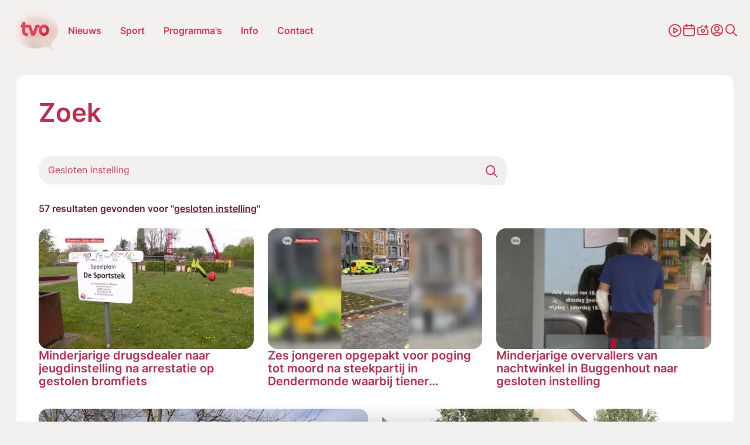

--- FILE ---
content_type: text/html; charset=UTF-8
request_url: https://www.tvoost.be/zoek?tag=Gesloten+instelling
body_size: 22608
content:
<!doctype html> <html class="no-js" lang="nl-BE"> <head> <meta charset="utf-8"> <meta name="distribution" content="global"><title>Zoekresultaten</title> <meta name="description" content=""><link rel="preload" href="/static/img/icon-tvoost.svg" as="image"> <link rel="preload" href="/static/fonts/inter-v13-latin-regular.woff2" as="font" type="font/woff2" crossorigin> <link rel="preload" href="/static/fonts/inter-v13-latin-600.woff2" as="font" type="font/woff2" crossorigin> <link rel="preload" href="/static/css/main.css?v=15246334" as="style"><meta property="og:site_name" content="TV OOST"> <meta property="og:title" content="Zoekresultaten"> <meta property="og:description" content=""> <meta property="og:type" content="website"> <meta property="og:url" content="https://www.tvoost.be/zoekresultaten/"> <meta property="og:locale" content="nl_BE"> <meta property="og:image" content="images/gallery-2.jpg"> <meta property="og:image:secure_url" content="images/gallery-2.jpg"> <meta property="og:image:width" content="1200"> <meta property="og:image:height" content="630"> <meta property="og:image:alt" content="TV OOST"> <meta property="og:image:type" content="image/jpeg"><meta name="twitter:card" content="summary"> <meta name="twitter:site" content="https://twitter.com/tvoost_vl"> <meta name="twitter:title" content="Zoekresultaten"> <meta name="twitter:description" content=""> <meta name="twitter:image" content="images/gallery-2.jpg"> <meta http-equiv="X-UA-Compatible" content="IE=edge"> <meta name="format-detection" content="telephone=no"><link rel="canonical" href="https://www.tvoost.be/zoekresultaten/"><meta name="robots" content="noindex, nofollow"> <meta name="robots" content="NOODP"><meta name="HandheldFriendly" content="true"> <meta name="viewport" content="width=device-width, initial-scale=1, viewport-fit=cover"><link rel="manifest" href="/static/meta-tvoost/site.webmanifest"><link rel="apple-touch-icon" sizes="152x152" href="/static/meta-tvoost/apple-touch-icon.png"> <link rel="icon" type="image/png" sizes="32x32" href="/static/meta-tvoost/favicon-32x32.png"> <link rel="icon" type="image/png" sizes="16x16" href="/static/meta-tvoost/favicon-16x16.png"> <link rel="manifest" href="/static/meta-tvoost/site.webmanifest"> <link rel="mask-icon" href="/static/meta-tvoost/safari-pinned-tab.svg" color="#5bbad5"> <link rel="shortcut icon" href="/static/meta-tvoost/favicon.ico"><meta name="mobile-web-app-capable" content="yes"> <meta name="apple-mobile-web-app-status-bar-style" content="#da532c"> <meta name="apple-mobile-web-app-title" content="TV OOST"><meta name="msapplication-TileColor" content="#da532c"> <meta name="msapplication-config" content="/static/meta-tvoost/browserconfig.xml"> <meta name="theme-color" content="#ffffff"><link rel="apple-touch-icon" sizes="152x152" href="/static/meta-tvoost/apple-touch-icon.png"> <link rel="icon" type="image/png" sizes="32x32" href="/static/meta-tvoost/favicon-32x32.png"> <link rel="icon" type="image/png" sizes="16x16" href="/static/meta-tvoost/favicon-16x16.png"> <link rel="manifest" href="/static/meta-tvoost/site.webmanifest"> <link rel="mask-icon" href="/static/meta-tvoost/safari-pinned-tab.svg" color="#5bbad5"> <link rel="shortcut icon" href="/static/meta-tvoost/favicon.ico"><meta name="mobile-web-app-capable" content="yes"> <meta name="apple-mobile-web-app-status-bar-style" content="#da532c"> <meta name="apple-mobile-web-app-title" content="TV OOST"><meta name="msapplication-TileColor" content="#da532c"> <meta name="msapplication-config" content="/static/meta-tvoost/browserconfig.xml"> <meta name="theme-color" content="#ffffff"><link type="text/css" rel="stylesheet" href="/assets/components/brainlane_cookiewall/css/brnln-ckwll.min.css?v=15246334" media="screen"> <style> .brnln-ckwll-nw::before { transition: 0.3s ease-in-out; } @supports ((-webkit-backdrop-filter: none) or (backdrop-filter: none)) { .brnln-ckwll-nw::before { } } .brnln-ckwll-n { font: normal .9rem / 1.5em Inter, sans-serif; color: #000; background: #fff; padding: clamp(1.25rem, 2vw, 1.75rem); border: 0px; border-radius: 5px; transition: 0.3s ease-in-out; text-align: left; max-width: min(90vw, 750px); max-height: min(80vh, 650px); } .brnln-ckwll-ni { } .brnln-ckwll-n a { font: normal .9rem / 1.5em Inter, sans-serif; color: var(--main-color); transition: 0.3s ease-in-out; } .brnln-ckwll-n a:hover { text-decoration: underline; color: #444; } .brnln-ckwll-n .brnln-ckwll-ab { justify-content: left; } .brnln-ckwll-n .brnln-ckwll-ab button { font: normal .9rem / 1.5em Inter, sans-serif; padding: 0.5rem clamp(1rem, 1.5vw, 1.5rem); border-radius: 5px; transition: 0.3s ease-in-out; border: 1px solid var(--main-color); } .brnln-ckwll-n .brnln-ckwll-ab button:hover { } .brnln-ckwll-n .brnln-ckwll-ab button.brnln-ckwll-d, .brnln-ckwll-n .brnln-ckwll-ab button.brnln-ckwll-m, .brnln-ckwll-n .brnln-ckwll-ab button.brnln-ckwll-b  { margin: 1rem 1rem 0.5rem 0; background: #f4f4f5; color: var(--main-color); } .brnln-ckwll-n .brnln-ckwll-ab button.brnln-ckwll-b  { } .brnln-ckwll-n .brnln-ckwll-ab button.brnln-ckwll-d:hover, .brnln-ckwll-n .brnln-ckwll-ab button.brnln-ckwll-m:hover, .brnln-ckwll-n .brnln-ckwll-ab button.brnln-ckwll-b:hover { background: var(--main-color); color: #fff; } .brnln-ckwll-n .brnln-ckwll-ab button.brnln-ckwll-e { margin: 1rem 0 0.5rem; background: #f4f4f5; color: var(--main-color); } .brnln-ckwll-n .brnln-ckwll-ab button.brnln-ckwll-e:hover { background: var(--main-color); color: #fff; } .brnln-ckwll-nt { transition: 0.3s ease-in-out; display:none; } .brnln-ckwll-nt img { display:none; } .brnln-ckwll-nt button { font: normal .9rem / 1.5em Inter, sans-serif; border: 1px solid var(--main-color); color: var(--main-color); transition: 0.3s ease-in-out; border-radius: 5px; background: #fff; } .brnln-ckwll-n .brnln-ckwll-mi h3 { } .brnln-ckwll-n .brnln-ckwll-mi h3 { font: 600 1.75rem / 1.25em Inter, sans-serif } .brnln-ckwll-n .brnln-ckwll-mi p { font: normal .9rem / 1.5em Inter, sans-serif; } .brnln-ckwll-n .brnln-ckwll-mi ul li::marker { content: ''; } .brnln-ckwll-nt:hover { } [data-ckwll_n="is-open"] .brnln-ckwll-n .brnln-ckwll-ab button.brnln-ckwll-d, [data-ckwll_n="is-closed"] .brnln-ckwll-n .brnln-ckwll-ab button.brnln-ckwll-d { display: none; } [data-ckwll_n="is-closed"] .brnln-ckwll-nt, [data-ckwll_n="is-loading"] .brnln-ckwll-nt { display:none !important; } [data-ckwll_n="is-presenting"] .brnln-ckwll-n{ transform: translate(-50%, -50%); } [data-ckwll_n="is-presenting"] .brnln-ckwll-nn { overflow-Y: scroll; padding: 0 clamp(1.25rem, 2vw, 1.75rem) clamp(1.25rem, 2vw, 1.75rem) 0; margin-right: calc(clamp(1.25rem, 2vw, 1.75rem) * -1); margin-top: calc((clamp(1.25rem, 2vw, 1.75rem) / 2) * -1); max-height: calc(min(80vh, 650px) - 1.25rem); } .brnln-ckwll-t { } .brnln-ckwll-tt { background: transparent; border: 1px solid #ccc; border-radius: 50px; } .brnln-ckwll-tn { background: #ddd; } .brnln-ckwll-ti:not([disabled]):active+.brnln-ckwll-tt, .brnln-ckwll-ti:not([disabled]):focus+.brnln-ckwll-tt, .brnln-ckwll-ti:checked+.brnln-ckwll-tt { border-color: transparent; box-shadow: 0 0 0 1px #505050; background: var(--title-color); } .brnln-ckwll-c svg{ fill: #fff; } .brnln-ckwll-ti:checked+.brnln-ckwll-tt .brnln-ckwll-tn { background: var(--title-color); transform: translateX(30px); } .brnln-ckwll-ti:checked+.brnln-ckwll-tt, .brnln-ckwll-ti:checked:focus+.brnln-ckwll-tt { background: var(--main-color); } .brnln-ckwll-bl-w { background-color: #ddd; padding: 20px; text-align: center; } .brnln-ckwll-bl-p { max-width: 440px; border-radius: 5px; background-color: #fff; text-align: left; padding: clamp(15px, 1.5vw, 25px); margin: auto; } .brnln-ckwll-bl-t { font: normal .9rem / 1.5em Inter, sans-serif; font-size: 25px; font-weight: 600; color: #000; margin-bottom: 15px !important; } .brnln-ckwll-bl-d { font: normal .9rem / 1.5em Inter, sans-serif; color: #000; margin-bottom: 25px !important; } .brnln-ckwll-bl-b { font: normal .9rem / 1.5em Inter, sans-serif; color: var(--main-color); background-color: #f4f4f5; border: 1px solid var(--main-color); border-radius: 5px; font-size: 15px; padding: 10px; width: 100%; } .brnln-ckwll-bl-b:hover { color: #fff; background-color: var(--main-color); border: 1px solid var(--main-color); } .brnln-ckwll-tab .brnln-ckwll-ab{ width: 100%; height: 100%; display: flex; flex-direction: column-reverse; row-gap: .5rem; margin-top: 1rem; } .brnln-ckwll-tab button { width: 100%; margin: 0 !important; } [data-ckwll_n="is-presenting"] .brnln-ckwll-tab{ display: block; margin: 1rem 0; } [data-ckwll_n="is-presenting"] .brnln-ckwll-tab .brnln-ckwll-ab button{ width: 100%; } @media (min-width: 768px) { .brnln-ckwll-tab { display: grid; grid-template-columns: 1fr 190px; gap: clamp(1.25rem, 2vw, 1.75rem); } .brnln-ckwll-tab .brnln-ckwll-ab{ width: 190px; margin: auto 0; } .brnln-ckwll-tab button { width: 190px; } [data-ckwll_n="is-presenting"] .brnln-ckwll-tab .brnln-ckwll-ab{ width: 100%; display: grid; grid-template-columns: 1fr 1fr; gap: 1.5rem; } } div.brnln-ckwll-au-functional, div.brnln-ckwll-au-analytics, div.brnln-ckwll-au-advertising { background-color: lightgreen; } </style> <style> .m-popup { top: 0; left: 0; width: 100vw; height: 100%; z-index: 999; visibility: visible; opacity: 1; display: flex; justify-content: center; align-items: center; overflow: auto; position: fixed; background: rgba(53, 53, 53, 0.8); transition: opacity 0.5s ease-out, visibility 0s linear 0s, z-index 0s linear 0s; } @supports ((-webkit-backdrop-filter: none) or (backdrop-filter: none)) { .m-popup { background-color: rgba(53, 53, 53, 0.5); -webkit-backdrop-filter: blur(10px); backdrop-filter: blur(10px); } } .m-popup__container { position: relative; display: block; width: 96%; margin-top: -10px; max-height: 85vh; /*box-shadow: 0px 10px 20px rgba(0, 0, 0, 0.5);*/ opacity: 1; /*background: #fff;*/ transition: 0.5s; transform: translate3d(0, 0, 0); will-change: transform, opacity; max-inline-size: min(650px, 90vw); }.m-popup__img, .m-popup__video { display: block; overflow:hidden; max-height: 80vh; height: min(500px, 75vh); } .m-popup__img img { max-height: 100%; object-fit: contain; width: auto; max-width:100%; } @media (min-width: 480px) { .m-popup__img img { min-height: 100%; object-fit: contain; width: 100%; } } .m-popup__body { position: relative; min-height: min(500px, 70vh); } .m-popup__description { margin: 0; position: absolute; bottom: 0; text-align: center; /*background: rgba(255, 255, 255, 0.75);*/ } .m-popup__title { font-size: clamp(1.4rem, 2.25vw, 2rem); margin: 0; padding: 10px; text-align: center; position: absolute; top: 0; left: 0; width: 100%; background: rgba(255, 255, 255, 0.75); } .m-popup__description p { margin: 0; padding: 0.75rem; }.m-popup__description .c-btn { margin: 0 auto 1rem; } .m-popup__close { position: fixed; top: 1rem; right: 1rem; display: flex; justify-content: center; align-items: center; width: 2rem; height: 2rem; padding: 0; background-color: var(--heading-color); border: none; color: #fff; font-size: 1.5rem; line-height: 1; cursor: pointer; /*padding-top: 4px;*/ transition: all 0.2s ease-in-out; border-radius: 12px; } @media (min-width: 768px) { .m-popup__close { top: 2rem; right: 2rem; width: 3rem; height: 3rem; font-size: 2rem; } } .m-popup__close i { font-size: 0.75rem; } .m-popup__close:hover { background-color: #c32626; } .m-popup--hide { visibility: hidden; opacity: 0; z-index: -99; transition: opacity 0.5s ease-out, visibility 0s linear 0.5s, z-index 0s linear 0.5s; } .m-popup--hide .m-popup__container { opacity: 0; transform: translate3d(0, -10vh, 0); } .m-popup--ovh { overflow: hidden; } .m-popup--a11y { position: absolute; z-index: -99; left: -100%; width: 0; height: 0; } </style> <link rel="stylesheet" href="/static/css/theme-tvoost.css"> <link type="text/css" rel="stylesheet" href="/static/css/main.css?v=15246334" media="screen"> <script> window.brnln=window.brnln||{}; brnln.version = "15246334"; brnln.vapid_key = "BJYiQpEN2r4GzQZGSnJhONWdf1yWvUmM9aOsHQU4v-oKLx21wS8Oj2XLis0Jxq0-uWpfhmeDIGHQfL3T-1N4g-k"; brnln.firebase_config = {"apiKey":"AIzaSyCOYJieRakx9z_KsU4S3G0Zmw02amj_nrY","authDomain":"deburen-prod.firebaseapp.com","projectId":"deburen-prod","storageBucket":"deburen-prod.appspot.com","messagingSenderId":"950125997505","appId":"1:950125997505:web:be5b6732aefc4e1c411340","measurementId":"G-P4240DDY06","connectorEndpoint":"https://www.tvoost.be/api/connector/"}; brnln.badge_file = "/static/icons/app-badge-300x300-tvo.png"; brnln.video_brand = "tvo"; brnln.themeLoader=()=>{brnln.mode="light",brnln.colors={};let e=async()=>{let{version:e}=brnln,t=sessionStorage.getItem("themeFile"),r=!0;if(t){let o=JSON.parse(t),m=o?.version;m&&m===e&&(r=!1,brnln.colors=JSON.parse(t))}if(r){let s=await fetch("/static/theme-tvoost.json");if(s.ok){let i=await s.json();i.version=e,brnln.colors={...i},sessionStorage.setItem("themeFile",JSON.stringify(i))}}},t=e=>{let{colors:t}=brnln;if(t[e]){for(let[r,o]of Object.entries(t[e]))document.documentElement.style.setProperty(r,o);document.documentElement.removeAttribute("data-not_ready")}sessionStorage.setItem("themeMode",e)},r=()=>{let{colors:e}=brnln;if(e)for(let[t,r]of Object.entries(e[brnln.mode]))document.documentElement.style.setProperty(t,r);document.documentElement.removeAttribute("data-not_ready")},o=()=>{let e=sessionStorage.getItem("themeMode");if(e&&["light","dark"].includes(e)){brnln.mode=e;return}window.matchMedia("(prefers-color-scheme: dark)").matches?brnln.mode="dark":brnln.mode="light",sessionStorage.setItem("themeMode",brnln.mode)};return{loadThemeFile:e,getUserPreferences:o,toggleTheme:t,setUserPreferences:r}},brnln.init=async()=>{let e=brnln.themeLoader();e.getUserPreferences(),await e.loadThemeFile(),e.setUserPreferences()},brnln.init(); </script><script nomodule src="/static/js/libraries/polyfills.min.js" defer></script><script src="/static/js/libraries/simple-lightbox.min.js" defer></script><script src="/static/js/libraries/brainlane-modal.min.js?v202506161010" defer></script> <script src="/static/js/general.js?v=15246334" defer></script><script> window.brnln = window.brnln || {}; brnln.livePlayer = brnln.livePlayer || {config: {autoplay: false}};brnln.initLivePlayer = () => { const { playerId } = brnln.livePlayer; const el           = document.getElementById(playerId); let attempt        = 0; const maxAttempts  = 50; if (!el) return; brnln.livePlayer.config = { brand: "tvo-live", muted: false, videoId: "tvoost-live", url: window.location.href, picture_in_picture: "bottom-right", playerId, noads: false, ads: [] };const intervalId = setInterval(() => { if (window.ZND?.insertPlayer &&  (typeof window.ZND?.insertPlayer === 'function')) {clearInterval(intervalId); brnln.playerReady = true; const event = new CustomEvent('zendzendLoaded', {detail: brnln.livePlayer.config}); document.dispatchEvent(event); } if (++attempt > maxAttempts) { clearInterval(intervalId); } }, 350); };brnln.onUserInteraction = () => { const events = ['mouseover', 'touchstart', 'pointerdown', 'keydown', 'click', 'wheel', 'mousemove', 'touchmove']; for (const eventType of events) { document.body.removeEventListener(eventType, brnln.onUserInteraction); };const items = document.querySelectorAll('script[type="js/blocked"]');for (const item of items) { const newScript = document.createElement('script'); newScript.src   = item.textContent; item.remove(); document.head.appendChild(newScript); }; brnln.loadZendzendPlayer();};brnln.waitForInteraction = () => { const events = ['mouseover', 'touchstart', 'pointerdown', 'keydown', 'click', 'wheel', 'mousemove', 'touchmove']; for (const eventType of events) { document.body.addEventListener(eventType, brnln.onUserInteraction); }; };brnln.loadZendzendPlayer = () => { const scriptUrl = 'https://player.zndznd.com/player.js'; const alreadyLoaded = [...document.querySelectorAll('script')].some(s => s.src === scriptUrl); if (!alreadyLoaded) { const script = document.createElement('script'); script.src = scriptUrl; script.onload = () => { brnln.initLivePlayer(); }; document.body.appendChild(script); } };document.addEventListener('DOMContentLoaded', () => { brnln.playerReady         = false; brnln.livePlayer.started  = false; brnln.livePlayer.playerId = "js-tvoost-live-player"; brnln.waitForInteraction(); });</script><script> const bindUdataInteractionEvents = () => { window.udata = window.udata || []; const uDataElements = document.querySelectorAll("[data-udata]"); for (const element of uDataElements) { const eventListenerName = element.dataset.udataDomEvent; const udataBody = JSON.parse(element.dataset.udataBody); if (!eventListenerName || !udataBody) continue; element.addEventListener(eventListenerName, () => { udata.push(udataBody);}); } }; document.addEventListener('DOMContentLoaded', bindUdataInteractionEvents); </script> <link rel="dns-prefetch" href="https://www.google-analytics.com"> <link rel="preconnect" href="https://www.google-analytics.com" crossorigin><script> window.dataLayer = window.dataLayer || []; if (typeof gtag !== 'function') {function gtag(){dataLayer.push(arguments);}}; gtag("consent", "default", {ad_storage: "denied",ad_user_data: "denied",ad_personalization: "denied",analytics_storage: "denied",functionality_storage: "denied",personalization_storage: "denied",security_storage: "granted"}); </script><script type="javascript/blocked" data-consent_type="analytics" async src="https://www.googletagmanager.com/gtag/js?id=G-5N1H81PVH3"></script> <script type="javascript/blocked" data-consent_type="analytics"> gtag("js",new Date);gtag("config","G-5N1H81PVH3",{anonymize_ip:true});setTimeout(()=>{gtag('event','page_view',{page_location: window.location.href});},2000); </script><script type="javascript/blocked" data-consent_type="analytics"> !function(e,t,a,r,g){e[r]=e[r] || [];e[r].push({"gtm.start":new Date().getTime(),event:"gtm.js"}); var n=t.getElementsByTagName(a)[0],s=t.createElement(a);s.async=!0;s.src="https://www.googletagmanager.com/gtm.js?id="+g+("dataLayer"!=r?"&l="+r:"");n.parentNode.insertBefore(s,n); }(window,document,"script","dataLayer","GTM-W8XM53W"); </script><script type="javascript/blocked" data-consent_type="analytics"> !function(e,t,a,r,g){e[r]=e[r] || [];e[r].push({"gtm.start":new Date().getTime(),event:"gtm.js"}); var n=t.getElementsByTagName(a)[0],s=t.createElement(a);s.async=!0;s.src="https://www.googletagmanager.com/gtm.js?id="+g+("dataLayer"!=r?"&l="+r:"");n.parentNode.insertBefore(s,n); }(window,document,"script","dataLayer","GTM-KWKGRVW"); </script><script> window.udata = window.udata || []; udata.push({ event_name: "page navigation", env_brand: "globale website", env_country: "BE", env_deployment: "PROD", env_platform: "website", page_name: "Zoekresultaten", page_language: "NL", page_template: "search result" }) </script><script> window.brnlnAnalytics=window.brnlnAnalytics||{}; const defaultOptionsBrnlnAnalytics={hasVarnish:!!(1),pushViewPage:!!(false),leadInfo:!!(1),pageViewDelay:parseFloat(3),pageViewPushed:false,consentStatus:false,statistics:!!(1),botAgents:'Googlebot, Bingbot, YandexBot, Slurp, DuckDuckBot, Baiduspider, Sogou, Exabot, facebot, ia_archiver, Twitterbot, LinkedInBot, Pinterestbot, Applebot, SemrushBot, AhrefsBot, DotBot, SeznamBot, CCBot, PetalBot, MJ12bot, Archive.org_bot',pingUrl:'/api/server-ping/',actions:'form_submit,navigate,btn_click',specificIds:'',siteUrl:'https://www.tvoost.be/',kp:parseInt(6),resourceId:'213',eventsList:'mouseover,touchstart,pointerdown,keydown,scroll,click,wheel,mousemove,touchmove',interacted:false}; class brainlaneAnalytics{constructor(t={}){this.a={...defaultOptionsBrnlnAnalytics,...t},this.b=this.f.bind(this),this.c=this.g.bind(this),this.d=this.h.bind(this),this.e=this.i.bind(this),this.j()}j(){if(this.k(),this.l(),this.isBot)return;this.m(),this.n();let{statistics:t,hasVarnish:e}=this.a;document.addEventListener("userInteraction",this.c),e||document.addEventListener("userInteraction",this.b),t&&document.addEventListener("userInteraction",this.e)}waitForInteraction(){let{interacted:t}=this.a;t?this.f():document.addEventListener("userInteraction",this.b)}k(){let{eventsList:i}=this.a;this.interactionEvents=i&&"string"==typeof i?i.split(","):[]}l(){let{botAgents:n}=this.a,r=navigator.userAgent||"",s=n&&"string"==typeof n?n.split(","):[];this.isBot=!!(s.length&&s.some(t=>r.includes(t)))}h(o=null,a=""){if(!o)return;let l=new CustomEvent(o,{detail:a});document.dispatchEvent(l)}m(){let c=document.cookie.split(";");for(let d of(this.consentStatus=void 0,c)){let h=d.indexOf("="),u=h>-1?d.substr(0,h).trim():d.trim();if("hideCookieNotification"===u){this.consentStatus=!1;break}if("allowCookies"===u){let f=h>-1?d.substr(h+1).trim():"";if("true"===f){this.consentStatus=!0;break}try{let p=JSON.parse(f);this.consentStatus=p}catch(g){console.error("Failed to parse consent cookie JSON:",g)}}}this.d("consentUpdated")}n(){let{interactionEvents:y=[]}=this;this.interactionEventListeners=y.map(t=>{let e=()=>this.d("userInteraction");return document.addEventListener(t,e),{event:t,listener:e}})}g(){if(!this.a)return;this.a.interacted=!0;let{interactionEventListeners:v=[]}=this;for(let{event:$,listener:m}of v)document.removeEventListener($,m)}o(E){if(!E)return;let b=document.createElement("script");E.async&&(b.async=!0),E.defer&&(b.defer=!0),E.src?b.src=E.src:b.innerHTML=E.innerHTML,E.remove(),document.head.appendChild(b)}f(){document.removeEventListener("userInteraction",this.b),this.startTime=Math.round(performance?.now()||0);let{consentStatus:w,leadInfo:k}=this;if(!1===w){if(k){let I=document.querySelectorAll("[data-consent_leadinfo]");I&&I.length&&this.o(I[0])}return}let L=document.querySelectorAll('script[type="javascript/blocked"]');if(!L.length)return;for(let S of L){let C=!0;if(w&&"object"==typeof w&&Object.keys(w).length){let _=S.dataset?.consent_type||null;_&&w&&!w[_]&&(C=!1)}C&&this.o(S)}if(this.interactionEventListeners&&this.interactionEventListeners.length)for(let{event:A,listener:U}of this.interactionEventListeners)document.removeEventListener(A,U);setTimeout(()=>{this.p()},1e3);let{pageViewPushed:T,pushViewPage:B,pageViewDelay:j=0}=this.a;B&&!T&&setTimeout(()=>{void 0!==window.dataLayer&&"function"==typeof window.gtag&&(this.pageViewPushed=!0,window.gtag("event","page_view",{page_title:document.title,page_location:window.location.href}))},1e3*j)}p(){if("function"!=typeof window.gtag)return;let{consentStatus:q}=this,F={analytics:["analytics_storage"],functional:["functionality_storage","personalization_storage"],advertising:["ad_storage","ad_user_data","ad_personalization"]},x=t=>{let e={};for(let[i,n]of Object.entries(F))for(let r of n)e[r]=t?"granted":"denied";window.gtag("consent","update",e)};if(!1===q){x(!1);return}if(!0===q){x(!0);return}if(q&&"object"==typeof q&&Object.keys(q).length)for(let[O,N]of Object.entries(q)){let M=F[O]||[],V={};for(let W of M)V[W]=N?"granted":"denied";window.gtag("consent","update",V)}}q(z="",D="",H=""){let{kp:P=6,resourceId:R,pingUrl:J}=this.a,{startTime:G}=this;1!=J&&setTimeout(()=>{let t=Math.round(performance?.getEntriesByType("navigation")[0]?.loadEventEnd||0);G||(this.startTime=Math.round(performance?.now()||0));let e=new URLSearchParams(window.location.search),i=this.r(),n=this.s(),r={path:window.location.pathname,page_title:document.title,referrer:i,load_ms:t,action:z,consent:n,resource_id:R,html_btn_id:D,specific_el_val:H};this.startTime&&(r.duration=Math.round((performance.now()-this.startTime)/1e3)),e.forEach((t,e)=>{r[e]=t});let s=String.fromCharCode(Math.floor(26*Math.random())+97,Math.floor(26*Math.random())+97),o=Object.entries(r).map(([t,e])=>`${encodeURIComponent(t)}=${encodeURIComponent(e)}`).join("&"),a=btoa(o);a=`${a.slice(0,P)}${s}${a.slice(P)}`,this.t(a)},z?0:2e3)}s(){let{consentStatus:K}=this;return(!K&&window.brnlnCookiewall&&"function"==typeof brnlnCookiewall.getCurrentStatus&&(K=brnlnCookiewall.getCurrentStatus()),"all"===K||!0===K)?"advertising-analytics-functional":K&&"none"!==K&&"object"==typeof K&&null!==K?Object.entries(K).filter(([t,e])=>!0===e).map(([t])=>t).sort().join("-"):""}r(Q=document.referrer){if(!Q)return"";let X=window.location.hostname.replace(/^www\./,""),Y=new URL(Q),Z=Y.hostname.replace(/^www\./,"");return Z===X?"direct / none":Z.includes("google.")?Y.search.includes("gclid=")?"google / ads":"google / organic":Z.includes("facebook.")?Y.search.includes("fbclid=")?"facebook / ads":"facebook / referral":Z.includes("instagram.")?"instagram / referral":Z.includes("t.co")||Z.includes("twitter.")||Z.includes("x.com")?"twitter / referral":`${Z} / referral`}t(tt={}){let{pingUrl:te,siteUrl:ti}=this.a;if(te&&ti)try{"sendBeacon"in navigator?navigator.sendBeacon(ti+te,JSON.stringify({brnln_data:tt})):fetch(ti+te,{method:"POST",headers:{"Content-Type":"application/json"},body:JSON.stringify({brnln_data:tt}),credentials:"include",redirect:"follow"}).catch(t=>console.error("Error sending analytics request:",t))}catch(tn){console.error("Error sending analytics data:",tn)}}u(){let tr=document.querySelectorAll("a");for(let ts of tr){let to=ts?.id||ts?.title||ts?.textContent||"";ts.addEventListener("click",()=>this.q("btn_click",to))}}v(ta){if(!ta)return"";if("checkbox"===ta.type){let tl=ta.value||"1";return ta.checked?tl:"0"}return"radio"===ta.type?ta.checked?ta.value:"":ta.value||""}w(){let{specificIds:tc}=this.a;if(!tc)return;let td="string"==typeof tc&&tc.includes(",")?tc.split(","):[tc],th=[];for(let tu of td){let tf="string"==typeof tu&&tu.includes("|")?tu.split("|"):[tu,null];th.push({selector:tf[0],type:tf[1]||null})}for(let{selector:tp,type:tg}of th)try{let ty=document.querySelectorAll(tp);for(let tv of ty){let t$=tv.id||tv.title||tv.textContent||"",tm=null;tv.addEventListener("click",t=>{tm||(tm=setTimeout(()=>{tm=null;let t=tv.closest(tp)||tv,e="";if(tg&&t){if(t.hasAttribute(tg)&&t.type===tg)e=this.v(t);else{let i=t.querySelector(tg);e=this.v(i)}}this.q("specific_click",t$,e)},10))})}}catch(tE){console.error(`Error selecting elements with selector "${tp}":`,tE)}}i(){let{actions:tb}=this.a;this.q(),tb.includes("btn_click")&&this.u(),tb.includes("specific_click")&&this.w()}}document.addEventListener("DOMContentLoaded",()=>{window.brnlnAnalytics=new brainlaneAnalytics}); </script><script async type="javascript/blocked" data-consent_type="advertising" src="https://securepubads.g.doubleclick.net/tag/js/gpt.js" crossorigin="anonymous"></script><script> window.googletag = window.googletag || {cmd: []};googletag.cmd.push(function() { googletag.defineSlot("/23271219101/TVO_leaderboard", [ [840, 150], [995, 123], [728, 90] ], "div-gpt-ad-1756370147448-0").addService(googletag.pubads()); googletag.defineSlot("/23271219101/TVO_leaderboard", [ [320, 100], [320, 200] ], "div-gpt-ad-1756370126235-0").addService(googletag.pubads()); googletag.defineSlot("/23271219101/TVO_large_rectangle", [336, 280], "div-gpt-ad-1752751058891-0").addService(googletag.pubads()); googletag.defineSlot('/23271219101/TVO_sidebanner', [ [160, 600], [300, 1050], [300, 600] ], 'div-gpt-ad-1752751132836-0').addService(googletag.pubads());googletag.pubads().enableSingleRequest(); googletag.enableServices(); }); </script> <link rel="canonical" href="https://www.tvoost.be/zoek"/> <link rel="next" href="https://www.tvoost.be/zoek?page=2&amp;tag=Gesloten+instelling"/> </head> <body class="home"><header class="c-header"> <div class="o-container"> <div class="c-header__desktop"> <div class="c-header__desktop--left"> <a href="/" class="logo" title="Logo TV Oost"> <img src="/static/img/tvoost-logo.png" alt="Logo TV Oost" width="90" height="82"> </a> <ul> <li class="main-link has-submenu"> <a href="/nieuws/" title="Nieuws">Nieuws</a> <ul class=""><li class="first"><a href="/nieuws/economie/"  title="Economie">Economie</a></li><li><a href="/nieuws/gezondheid/"  title="Gezondheid">Gezondheid</a></li><li><a href="/nieuws/human-interest/"  title="Human Interest">Human Interest</a></li><li><a href="/nieuws/justitie/"  title="Justitie">Justitie</a></li><li><a href="/nieuws/media-cultuur/"  title="Media en Cultuur">Media en Cultuur</a></li><li><a href="/nieuws/mobiliteit-verkeer/"  title="Mobiliteit en verkeer">Mobiliteit en verkeer</a></li><li><a href="/nieuws/onderwijs/"  title="Onderwijs">Onderwijs</a></li><li class="last"><a href="/nieuws/politiek/"  title="Politiek">Politiek</a></li></ul> </li> <li class="main-link"><a href="/sport/" title="Sport">Sport</a></li> <li class="main-link has-submenu"> <a href="/programmas/" title="Programma's">Programma's</a> <ul class="programs"> <li><a href="/programmas/tv-provincie"  title="TV Provincie">TV Provincie</a></li><li><a href="/programmas/relax"  title="Relax">Relax</a></li><li><a href="/programmas/de-foute-klik"  title="De Foute Klik">De Foute Klik</a></li><li><a href="/programmas/lokeren-tv"  title="Lokeren TV">Lokeren TV</a></li><li><a href="/programmas/vakantievrienden"  title="Op Stap">Op Stap</a></li><li><a href="/programmas/erov"  title="EROV">EROV</a></li><li><a href="/programmas/feel-good-lounge"  title="Feel Good Lounge">Feel Good Lounge</a></li><li><a href="/programmas/dzjing-klet-boem"  title="Dzjing Klet Boem!">Dzjing Klet Boem!</a></li><li><a href="/programmas/tv-oost-reis"  title="TV Oost Reis">TV Oost Reis</a></li><li><a href="/programmas/tv-oost-vertellingen"  title="TV Oost Vertellingen">TV Oost Vertellingen</a></li><li><a href="/programmas/raldegeda"  title="Raldegeda!">Raldegeda!</a></li><li><a href="/programmas/taxi-hellemans"  title="Taxi Hellemans">Taxi Hellemans</a></li><li><a href="/programmas/smaakmakkers"  title="Smaakmakkers">Smaakmakkers</a></li><li><a href="/programmas/vandeweek"  title="Vandeweek">Vandeweek</a></li><li><a href="/programmas/aalst-carnaval-2025"  title="Aalst Carnaval 2025">Aalst Carnaval 2025</a></li> </ul> </li> <li class="main-link has-submenu"> <a href="/info/" title="Info">Info</a> <ul> <li class="first"><a href="/nieuwsbrief/"  title="Nieuwsbrief">Nieuwsbrief</a></li><li><a href="/veelgestelde-vragen/"  title="FAQ">FAQ</a></li><li class="last"><a href="/recepten/"  title="Recepten">Recepten</a></li> <li><a href="/adverteren"  title="Adverteren">Adverteren</a></li><li><a href="/tv-oost-kijkersreis-2026-kusadasi"  title="TV Oost Kijkersreis 2026 - Kusadasi">TV Oost Kijkersreis 2026 - Kusadasi</a></li><li><a href="/3-daagse-kerstreis"  title="3-daagse-kerstreis">3-daagse-kerstreis</a></li><li><a href="/rondreis-zuid-afrika"  title="Rondreis Zuid-Afrika">Rondreis Zuid-Afrika</a></li><li><a href="/vacature-sales-accountmanager-tv-oost"  title="Vacature Sales Accountmanager TV Oost">Vacature Sales Accountmanager TV Oost</a></li><li><a href="/tv-oost-vertellingen-2025"  title="TV Oost Vertellingen 2025">TV Oost Vertellingen 2025</a></li><li><a href="/begeleide-groepsreis-naar-dubai-danzij-tv-oost"  title="Begeleide groepsreis naar Dubai dankzij TV Oost">Begeleide groepsreis naar Dubai dankzij TV Oost</a></li> </ul> </li> <li class="main-link"><a href="/contact/" title="Contact">Contact</a></li> </ul> </div> <div class="c-header__desktop--right"> <button type="button" class="c-header-button js-live-player-toggle" title="Live player"><i class="icon-play-circle"></i><span>live</span></button> <a href="/evenementen" class="c-header-button" title="Evenementen"> <i class="icon-calendar"></i> <span>agenda</span> </a> <a href="/meld-nieuws" class="c-header-button" title="Meld nieuws"> <i class="icon-camera-plus"></i> <span>meld nieuws</span> </a> <a href="https://profiel.tvoost.be/aanmelden" class="c-header-button c-header-button--profile" data-popover_disabled="login" title="Profiel"> <i class="icon-user-circle"></i> <span>profiel</span> </a> <a href="/zoekresultaten/" class="c-header-button" title="Zoek op TV Oost"> <i class="icon-search u-text--lg"></i> </a> </div> </div> <div class="c-header__mobile"> <div class="c-header__left"> <button type="button" class="c-header__button js-live-player-toggle" title="Live player"><i class="icon-play-circle"></i></button> <a class="c-header__button" href="/meld-nieuws" title="Meld nieuws"><i class="icon-camera-plus"></i></a> </div> <a href="/" class="c-header__logo" data-auto_prefetch title="Logo TV Oost"> <img src="/static/img/icon-tvoost.svg" alt="TV Oost" width="90" height="30"> </a> <div class="c-header__right"> <a class="c-header__button" href="/evenementen" title="Evenementen"><i class="icon-calendar"></i></a> <div class="c-hamburger" id="js-hamburger-menu"> <span class="bar bar1"></span> <span class="bar bar2"></span> <span class="bar bar3"></span> </div> </div> </div> </div> </header><div class="c-mobile-menu"> <div class="c-search" id="js-brainlane-search-m" data-search_status="is-waiting"> <form class="c-search__form u-relative" action="/zoekresultaten/" method="get"> <input type="search" name="term" id="js-search-input-m" value="" class="c-search__input u-bg--white js-search-input" placeholder="Zoek op TV Oost" autocomplete="off"> <label for="js-search-input-m" class="u-sr">Zoek op TV Oost</label> <button type="submit" class="c-search__submit js-search-submit" title="Zoek op TV Oost"><i class="icon-search u-text--lg"></i><span class="c-search__spinner"></span></button> </form> <ul class="c-search__results js-search-results u-hide--i"></ul> </div> <ul class="c-mobile-menu__menu"> <li class="c-mobile-menu__has-submenu"> <div class="c-mobile-menu__submenu__button"><a href="#"><i class="icon-user-circle"></i>Profiel</a><i class="icon-chevron-right"></i></div> <ul class="c-mobile-menu__submenu"> <li class="back"><i class="icon-chevron-left"></i>Profiel</li> <li class="u-hide-on-logged"><a href="https://profiel.tvoost.be/aanmelden">Aanmelden</a></li> <li class="u-hide-on-logged"><a href="https://profiel.tvoost.be/registreer">Registreren</a></li> <li class="u-hide-on-guest"><a href="https://profiel.tvoost.be/profiel">Mijn profiel</a></li> </ul> </li> <li class="c-mobile-menu__has-submenu"> <div class="c-mobile-menu__submenu__button"><a href="#"><i class="icon-nieuws"></i>Nieuws</a><i class="icon-chevron-right"></i></div> <ul class="c-mobile-menu__submenu"> <li class="back"><i class="icon-chevron-left"></i>Nieuws</li> <li><a href="/nieuws/">Alle nieuwsberichten</a></li> <li class="first"><a href="/nieuws/economie/"  title="Economie">Economie</a></li><li><a href="/nieuws/gezondheid/"  title="Gezondheid">Gezondheid</a></li><li><a href="/nieuws/human-interest/"  title="Human Interest">Human Interest</a></li><li><a href="/nieuws/justitie/"  title="Justitie">Justitie</a></li><li><a href="/nieuws/media-cultuur/"  title="Media en Cultuur">Media en Cultuur</a></li><li><a href="/nieuws/mobiliteit-verkeer/"  title="Mobiliteit en verkeer">Mobiliteit en verkeer</a></li><li><a href="/nieuws/onderwijs/"  title="Onderwijs">Onderwijs</a></li><li class="last"><a href="/nieuws/politiek/"  title="Politiek">Politiek</a></li> </ul> </li> <li class="c-mobile-menu__has-submenu"> <div class="c-mobile-menu__submenu__button"><a href="/sport/"><i class="icon-sport"></i>Sport</a></div> </li> <li class="c-mobile-menu__has-submenu"> <div class="c-mobile-menu__submenu__button"><a href="#"><i class="icon-programmas"></i>Programma's</a><i class="icon-chevron-right"></i></div> <ul class="c-mobile-menu__submenu"> <li class="back"><i class="icon-chevron-left"></i>Programma's</li> <li><a href="/programmas/">Alle programma's</a></li> <li><a href="/programmas/tv-provincie"  title="TV Provincie">TV Provincie</a></li><li><a href="/programmas/relax"  title="Relax">Relax</a></li><li><a href="/programmas/de-foute-klik"  title="De Foute Klik">De Foute Klik</a></li><li><a href="/programmas/lokeren-tv"  title="Lokeren TV">Lokeren TV</a></li><li><a href="/programmas/vakantievrienden"  title="Op Stap">Op Stap</a></li><li><a href="/programmas/erov"  title="EROV">EROV</a></li><li><a href="/programmas/feel-good-lounge"  title="Feel Good Lounge">Feel Good Lounge</a></li><li><a href="/programmas/dzjing-klet-boem"  title="Dzjing Klet Boem!">Dzjing Klet Boem!</a></li><li><a href="/programmas/tv-oost-reis"  title="TV Oost Reis">TV Oost Reis</a></li><li><a href="/programmas/tv-oost-vertellingen"  title="TV Oost Vertellingen">TV Oost Vertellingen</a></li><li><a href="/programmas/raldegeda"  title="Raldegeda!">Raldegeda!</a></li><li><a href="/programmas/taxi-hellemans"  title="Taxi Hellemans">Taxi Hellemans</a></li><li><a href="/programmas/smaakmakkers"  title="Smaakmakkers">Smaakmakkers</a></li><li><a href="/programmas/vandeweek"  title="Vandeweek">Vandeweek</a></li><li><a href="/programmas/aalst-carnaval-2025"  title="Aalst Carnaval 2025">Aalst Carnaval 2025</a></li> </ul> </li> <li class="c-mobile-menu__has-submenu"> <div class="c-mobile-menu__submenu__button"><a href="#"><i class="icon-info-round"></i>Info</a><i class="icon-chevron-right"></i></div> <ul class="c-mobile-menu__submenu"> <li class="back"><i class="icon-chevron-left"></i>Info</li> <li class="first"><a href="/nieuwsbrief/"  title="Nieuwsbrief">Nieuwsbrief</a></li><li><a href="/veelgestelde-vragen/"  title="FAQ">FAQ</a></li><li class="last"><a href="/recepten/"  title="Recepten">Recepten</a></li> <li><a href="/adverteren"  title="Adverteren">Adverteren</a></li><li><a href="/tv-oost-kijkersreis-2026-kusadasi"  title="TV Oost Kijkersreis 2026 - Kusadasi">TV Oost Kijkersreis 2026 - Kusadasi</a></li><li><a href="/3-daagse-kerstreis"  title="3-daagse-kerstreis">3-daagse-kerstreis</a></li><li><a href="/rondreis-zuid-afrika"  title="Rondreis Zuid-Afrika">Rondreis Zuid-Afrika</a></li><li><a href="/vacature-sales-accountmanager-tv-oost"  title="Vacature Sales Accountmanager TV Oost">Vacature Sales Accountmanager TV Oost</a></li><li><a href="/tv-oost-vertellingen-2025"  title="TV Oost Vertellingen 2025">TV Oost Vertellingen 2025</a></li><li><a href="/begeleide-groepsreis-naar-dubai-danzij-tv-oost"  title="Begeleide groepsreis naar Dubai dankzij TV Oost">Begeleide groepsreis naar Dubai dankzij TV Oost</a></li> </ul> </li> <li class="c-mobile-menu__has-submenu"> <div class="c-mobile-menu__submenu__button"><a href="/contact/"><i class="icon-gift"></i>Contact</a></div> </li> </ul> </div> <main> <section class="c-section c-section__ad--leaderboard c-ad--leaderboard-deburen"> <div class="c-section__inner"> <div class="c-section__grid__content hor-1"> <div class="c-ad-wrap u-hide--mobile"> <div class="c-ad--large_leaderboard"> <div class="c-ad" id="div-gpt-ad-1756370126235-0" style='min-width: 320px; min-height: 90px;'> <script>googletag.cmd.push(function() { googletag.display("div-gpt-ad-1756370126235-0"); });</script> </div> </div> </div> <div class="c-ad-wrap u-hide--tab"> <div class="c-ad--large_leaderboard"> <div class="c-ad" id="div-gpt-ad-1756370147448-0" style='min-width: 320px; min-height: 90px;'> <script>googletag.cmd.push(function() { googletag.display("div-gpt-ad-1756370147448-0"); });</script> </div> </div> </div></div> </div> </section><div class="c-modal c-modal--hide" id="js-live-player-modal"> <button type="button" class="c-modal__close" aria-label="Sluit popup"><i class="icon-close-rounded"></i></button> <div class="c-modal__container"> <div id="js-tvoost-live-player"> <div class="c-spinner__wrapper active u-relative"> <span class="c-spinner"></span> </div> </div> </div> </div> <div class="c-search u-mb--xxl"> <div class="o-container"> <div class="c-search__container u-rounded--lg u-bg--white"> <div class="u-block--max-8 u-mb--xxl u-z--9"> <h1>Zoek</h1> <ul class="c-search__tags js-search-tags" data-base_uri="/zoekresultaten/"></ul> <div class="c-search" id="js-brainlane-search" data-search_status="is-waiting"> <form class="c-search__form u-relative" action="/zoekresultaten/" method="get"> <input type="search" name="term" id="js-search-input" value="Gesloten instelling" class="c-search__input js-search-input" placeholder="Zoek op TV Oost" autocomplete="off"> <label for="js-search-input" class="u-sr">Zoek op TV Oost</label> <button type="submit" class="c-search__submit js-search-submit" title="Zoek op TV Oost"><i class="icon-search u-text--lg"></i><span class="c-search__spinner"></span></button> </form> <ul class="c-search__results js-search-results u-hide--i"></ul> </div> </div> <h3 class="u-mb--lg">57 resultaten gevonden voor "<u>gesloten instelling</u>"</h3> <ul class="c-tagpage__teasers u-mb--sm u-z--3 u-relative"> <li class="c-article"> <picture class="c-article__picture"> <source srcset="https://shared.tvoost.be/ext/tvoost/w800/20251118-002-1020.webp?t=1763488247" type="image/webp"> <img src="https://shared.tvoost.be/ext/tvoost/w800/20251118-002-1020.webp?t=1763488247" alt="Hoofdafbeelding voor artikel Minderjarige drugsdealer naar&#8230;" width="400" height="400" loading="lazy"> </picture> <h3 class="c-article__title">Minderjarige drugsdealer naar jeugdinstelling na arrestatie op gestolen bromfiets</h3> <a class="c-article__link" href="/nieuws/minderjarige-drugsdealer-naar-jeugdinstelling-na-arrestatie-op-gestolen-bromfiets-205669" title="De politie van de zone Scheldewaas heeft een minderjarige drugsdealer opgepakt. Dat gebeurde afgelopen vrijdag tijdens een controleactie in Stekene. De jongeman"></a> </li><li class="c-article"> <picture class="c-article__picture"> <source srcset="https://shared.tvoost.be/ext/tvoost/w800/20251010-002-5320.webp?t=1760114506" type="image/webp"> <img src="https://shared.tvoost.be/ext/tvoost/w800/20251010-002-5320.webp?t=1760114506" alt="Hoofdafbeelding voor artikel Zes jongeren opgepakt voor&#8230;" width="400" height="400" loading="lazy"> </picture> <h3 class="c-article__title">Zes jongeren opgepakt voor poging tot moord na steekpartij in Dendermonde waarbij tiener zwaargewond raakte</h3> <a class="c-article__link" href="/nieuws/zes-jongeren-opgepakt-voor-poging-tot-moord-na-steekpartij-in-dendermonde-waarbij-tiener-zwaargewond-raakte-204538" title="Er zijn zes jongeren opgepakt voor poging tot moord na de steekpartij op 7 oktober in Dendermonde, waarbij een 17-jarige zwaargewond raakte. Twee van hen waren"></a> </li><li class="c-article"> <picture class="c-article__picture"> <source srcset="https://shared.tvoost.be/ext/tvoost/w800/20250625-002-7597.webp?t=1750850109" type="image/webp"> <img src="https://shared.tvoost.be/ext/tvoost/w800/20250625-002-7597.webp?t=1750850109" alt="Hoofdafbeelding voor artikel Minderjarige overvallers van&#8230;" width="400" height="400" loading="lazy"> </picture> <h3 class="c-article__title">Minderjarige overvallers van nachtwinkel in Buggenhout naar gesloten instelling</h3> <a class="c-article__link" href="/nieuws/minderjarige-overvallers-van-nachtwinkel-in-buggenhout-naar-gesloten-instelling-201671" title="De drie minderjarige verdachten die afgelopen weekend in Buggenhout een nachtwinkel overvielen, zijn geplaatst in een gesloten instelling. Dat heeft de"></a> </li><li class="c-article"> <picture class="c-article__picture"> <source srcset="https://shared.tvoost.be/ext/tvoost/w800/20250611-002-1031.webp?t=1749645190" type="image/webp"> <img src="https://shared.tvoost.be/ext/tvoost/w800/20250611-002-1031.webp?t=1749645190" alt="Hoofdafbeelding voor artikel Politie Sint-Niklaas pakt&#8230;" width="700" height="400" loading="lazy"> </picture> <h3 class="c-article__title">Politie Sint-Niklaas pakt 3 minderjarigen op voor verschillende diefstallen met geweld</h3> <a class="c-article__link" href="/nieuws/politie-sint-niklaas-pakt-3-minderjarigen-op-voor-verschillende-diefstallen-met-geweld-201296" title="De politie van Sint-Niklaas heeft drie minderjarigen opgepakt die verschillende diefstallen met geweld gepleegd hebben. Ze gingen altijd op dezelfde manier te"></a> </li><li class="c-article"> <picture class="c-article__picture"> <source srcset="https://shared.tvoost.be/ext/tvoost/w800/20250527-002-1192.webp?t=1748360198" type="image/webp"> <img src="https://shared.tvoost.be/ext/tvoost/w800/20250527-002-1192.webp?t=1748360198" alt="Hoofdafbeelding voor artikel Verbouwingswerken voor transitiehuis&#8230;" width="700" height="400" loading="lazy"> </picture> <h3 class="c-article__title">Verbouwingswerken voor transitiehuis in Hamme starten in najaar, gemeente betaalt 360.000 euro</h3> <a class="c-article__link" href="/nieuws/verbouwingswerken-voor-transitiehuis-in-hamme-starten-in-najaar-gemeente-betaalt-360000-euro-200926" title="In Hamme heeft de gemeenteraad het bestek voor het nieuwe transitiehuis gisteravond goedgekeurd. Het transitiehuis in Hamme komt er ten vroegste begin volgend"></a> </li><li class="c-article"> <picture class="c-article__picture"> <source srcset="https://shared.tvoost.be/ext/tvoost/w800/20250513-002-5096.webp?t=1747147708" type="image/webp"> <img src="https://shared.tvoost.be/ext/tvoost/w800/20250513-002-5096.webp?t=1747147708" alt="Hoofdafbeelding voor artikel Op amper 2 maanden tijd al&#8230;" width="400" height="400" loading="lazy"> </picture> <h3 class="c-article__title">Op amper 2 maanden tijd al 8 minderjarigen vrijgelaten door plaatsgebrek </h3> <a class="c-article__link" href="/nieuws/op-amper-2-maanden-tijd-al-8-minderjarigen-vrijgelaten-door-plaatsgebrek-200546" title="De Oost-Vlaamse jeugdrechters trekken aan de alarmbel. Sinds 21 maart zijn er enkel in de jeugdrechtbank van Dendermonde 8 minderjarigen jongeren vrijgelaten"></a> </li><li class="c-article"> <picture class="c-article__picture"> <source srcset="https://shared.tvoost.be/ext/tvoost/w800/20250505-002-4751.webp?t=1746458365" type="image/webp"> <img src="https://shared.tvoost.be/ext/tvoost/w800/20250505-002-4751.webp?t=1746458365" alt="Hoofdafbeelding voor artikel Verdachten van moord op David&#8230;" width="400" height="400" loading="lazy"> </picture> <h3 class="c-article__title">Verdachten van moord op David Polfliet, nu ook veroordeeld na vechtpartij in gevangenis</h3> <a class="c-article__link" href="/nieuws/verdachten-van-moord-op-david-polfliet-nu-ook-veroordeeld-na-vechtpartij-in-gevangenis-200333" title="Twee jongeren die verdacht worden van de moord op David Polfliet hebben vanmorgen in de rechtbank van Dendermonde 18 maanden en 1 jaar cel gekregen. Ze kregen"></a> </li><li class="c-article"> <picture class="c-article__picture"> <source srcset="https://shared.tvoost.be/ext/tvoost/w800/20250316-002-9289.webp?t=1742135853" type="image/webp"> <img src="https://shared.tvoost.be/ext/tvoost/w800/20250316-002-9289.webp?t=1742135853" alt="Hoofdafbeelding voor artikel Verdachten in Drillrapmoord&#8230;" width="400" height="400" loading="lazy"> </picture> <h3 class="c-article__title">Verdachten in Drillrapmoord zijn allemaal vrij onder voorwaarden</h3> <a class="c-article__link" href="/nieuws/verdachten-in-drillrapmoord-zijn-allemaal-vrij-onder-voorwaarden-198940" title="En ook in een andere ophefmakende zaak, die van de drillrapmoord, is er nieuws. Want alle betrokkenen, waaronder ook de twee verdachten uit Aalst, zijn"></a> </li><li class="c-article"> <picture class="c-article__picture"> <source srcset="https://shared.tvoost.be/ext/tvoost/w800/20241117-002-1083.webp?t=1731871467" type="image/webp"> <img src="https://shared.tvoost.be/ext/tvoost/w800/20241117-002-1083.webp?t=1731871467" alt="Hoofdafbeelding voor artikel TV Oost Nieuws van zondag&#8230;" width="400" height="400" loading="lazy"> </picture> <h3 class="c-article__title">TV Oost Nieuws van zondag 17/11/2024</h3> <a class="c-article__link" href="/nieuws/tv-oost-nieuws-van-zondag-17112024-195671" title="Honderden kinderen geven de Sint een warm onthaal in Sint-Niklaas.Minderjarige die met vuurwapen naar school kwam, is naar een gesloten instelling.En Olympische"></a> </li><li class="c-article"> <picture class="c-article__picture"> <source srcset="https://shared.tvoost.be/ext/tvoost/w800/20241117-002-9796.webp?t=1731920649" type="image/webp"> <img src="https://shared.tvoost.be/ext/tvoost/w800/20241117-002-9796.webp?t=1731920649" alt="Hoofdafbeelding voor artikel Minderjarige naar gesloten&#8230;" width="400" height="400" loading="lazy"> </picture> <h3 class="c-article__title">Minderjarige naar gesloten instelling nadat hij met vuurwapen was opgepakt op school in Sint-Niklaas</h3> <a class="c-article__link" href="/nieuws/minderjarige-naar-gesloten-instelling-nadat-hij-met-vuurwapen-was-opgepakt-op-school-in-sint-niklaas-195658" title="Een jongen van 17 is in een gesloten instelling geplaatst nadat hij afgelopen vrijdag een wapen had meegenomen naar school. De feiten gebeurden op de"></a> </li><li class="c-article"> <picture class="c-article__picture"> <source srcset="https://shared.tvoost.be/ext/tvoost/w800/20241116-002-8754.webp?t=1731752619" type="image/webp"> <img src="https://shared.tvoost.be/ext/tvoost/w800/20241116-002-8754.webp?t=1731752619" alt="Hoofdafbeelding voor artikel Minderjarige die vuurwapen&#8230;" width="400" height="400" loading="lazy"> </picture> <h3 class="c-article__title">Minderjarige die vuurwapen meenam naar school in Sint-Niklaas, overgebracht naar gesloten instelling</h3> <a class="c-article__link" href="/nieuws/minderjarige-die-vuurwapen-meenam-naar-school-in-sint-niklaas-overgebracht-naar-gesloten-instelling-195629" title="Een minderjarige scholier heeft vrijdag een vuurwapen meegenomen naar zijn school in Sint-Niklaas, de secundaire school Onze-Lieve-Vrouw Presentatie in de"></a> </li><li class="c-article"> <picture class="c-article__picture"> <source srcset="https://shared.tvoost.be/ext/tvoost/w800/20241008-002-4237.webp?t=1728403981" type="image/webp"> <img src="https://shared.tvoost.be/ext/tvoost/w800/20241008-002-4237.webp?t=1728403981" alt="Hoofdafbeelding voor artikel Moeder van slachtoffer gewelddadig&#8230;" width="400" height="400" loading="lazy"> </picture> <h3 class="c-article__title">Moeder van slachtoffer gewelddadig incident in Beveren getuigt: “De schrik zit er nog altijd in”</h3> <a class="c-article__link" href="/nieuws/moeder-van-slachtoffer-gewelddadig-incident-in-beveren-getuigt-de-schrik-zit-er-nog-altijd-in-194440" title="De gemeente Beveren heeft meer en meer te kampen met overlast in het centrum. Bij twee verschillende incidenten werden in totaal 5 minderjarigen opgepakt."></a> </li><li class="c-article"> <picture class="c-article__picture"> <source srcset="https://shared.tvoost.be/ext/tvoost/w800/20241008-002-4042.webp?t=1728392514" type="image/webp"> <img src="https://shared.tvoost.be/ext/tvoost/w800/20241008-002-4042.webp?t=1728392514" alt="Hoofdafbeelding voor artikel Na vechtpartij met schroevendraaier&#8230;" width="400" height="400" loading="lazy"> </picture> <h3 class="c-article__title">Na vechtpartij met schroevendraaier in Herzele: minderjarige moet maand naar gesloten instelling</h3> <a class="c-article__link" href="/nieuws/na-vechtpartij-met-schroevendraaier-in-herzele-minderjarige-moet-maand-naar-gesloten-instelling-194427" title="De zeven minderjarigen, die werden gearresteerd na een vechtpartij op het Atheneum in Herzele vorige week, kennen hun straf. Vijf van die leerlingen krijgen"></a> </li><li class="c-article"> <picture class="c-article__picture"> <source srcset="https://shared.tvoost.be/ext/tvoost/w800/20240816-002-9731.webp?t=1723825909" type="image/webp"> <img src="https://shared.tvoost.be/ext/tvoost/w800/20240816-002-9731.webp?t=1723825909" alt="Hoofdafbeelding voor artikel 17-jarige verdachte steekpartij&#8230;" width="400" height="400" loading="lazy"> </picture> <h3 class="c-article__title">17-jarige verdachte steekpartij geplaatst in gesloten instelling </h3> <a class="c-article__link" href="/nieuws/17-jarige-verdachte-steekpartij-geplaatst-in-gesloten-instelling-193012" title="De jonge verdachte van 17 zit intussen in een instelling. Volgende week beslist de jeugdrechter of hij daar moet blijven of niet. Intussen loopt het onderzoek"></a> </li><li class="c-article"> <picture class="c-article__picture"> <source srcset="https://shared.tvoost.be/ext/tvoost/w800/20240707-002-6594.webp?t=1720356905" type="image/webp"> <img src="https://shared.tvoost.be/ext/tvoost/w800/20240707-002-6594.webp?t=1720356905" alt="Hoofdafbeelding voor artikel Politie Sint-Niklaas pakt&#8230;" width="400" height="400" loading="lazy"> </picture> <h3 class="c-article__title">Politie Sint-Niklaas pakt minderjarige inbrekers op: daders naar gesloten instelling</h3> <a class="c-article__link" href="/nieuws/politie-sint-niklaas-pakt-minderjarige-inbrekers-op-daders-naar-gesloten-instelling-191960" title="De lokale politie van Sint-Niklaas heeft twee minderjarige inbrekers opgepakt. De jongeren hadden ingebroken in een huis op de Oude Baan, maar werden op"></a> </li> </ul> <div><ul class="c-pager u-flex u-w--100 u-block--max-33 u-justify-between u-mx--auto"><li></li><li class="page-item disabled"><span class="page-link">&laquo;</span></li><li class="page-item active"><a class="page-link" href="/zoek?tag=Gesloten+instelling">1</a></li><li class="page-item"><a class="page-link" href="/zoek?page=2&amp;tag=Gesloten+instelling">2</a></li><li class="page-item"><a class="page-link" href="/zoek?page=3&amp;tag=Gesloten+instelling">3</a></li><li class="page-item"><a class="page-link" href="/zoek?page=4&amp;tag=Gesloten+instelling">4</a></li><li class="page-item"><a class="page-link" href="/zoek?page=2&amp;tag=Gesloten+instelling">&raquo;</a></li><li></li></ul></div> </div> </div> </div> </main><footer class="c-footer"> <div class="o-container"> <div class="c-footer__content"> <a href="/" class="logo" title="Logo TV Oost"> <img src="/static/img/tvoost-logo.png" alt="Logo TV Oost" height="50" width="100" loading="lazy"> </a> <div class="c-footer__info"> <div class="c-footer__menu"> <h4>Handige links</h4> <ul> <li class="first"><a href="/meld-nieuws/" title="Meld nieuws">Meld nieuws</a></li><li class="last"><a href="/contact/" title="Contact">Contact</a></li> </ul> </div> <div class="c-footer__menu"> <h4>Partnersites</h4> <ul> <li><a href="https://kortingscodes.nieuwsblad.be/?utm_source=tvo&utm_medium=footerlink&utm_campaign=crosspromo" target="_blank">Kortingscodes</a></li> </ul> </div> <div class="c-footer__contact"> <h4>Contact</h4> <ul> <li><a href="tel:003237787300" title="Bel ons">T: 037 78 73 00</a></li> <li><a href="mailto:info@tvoost.be" title="Mail ons">M: info@tvoost.be</a></li> </ul> </div> <div class="c-footer__socials"> <h4>Volg ons op</h4> <ul class="c-footer__social-links"> <li><a href="https://www.instagram.com/tv_oost/" target="_blank" rel="noopener noreferrer" title="TV Oost op instagram"><i class="icon-instagram"></i></a></li><li><a href="https://www.facebook.com/tvoost" target="_blank" rel="noopener noreferrer" title="TV Oost op facebook"><i class="icon-facebook"></i></a></li><li><a href="https://twitter.com/tvoost_vl" target="_blank" rel="noopener noreferrer" title="TV Oost op twitter"><i class="icon-twitter"></i></a></li></ul> </div> </div> </div> <div class="c-footer__copyright u-flex@lg"> <h4 class="u-mr--xs">&copy;2026 TV Oost </h4> <ul class="o-flex-wrap"> <li><a href="/privacybeleid" title="Privacybeleid">Privacybeleid</a></li> <li class="first"><a href="/cookiebeleid/" title="Cookiebeleid">Cookiebeleid</a></li> <li><button class="u-p--0" aria-controls="js-brnln-ckwll-nw" aria-label="Biedt de mogelijkheid om het beheer en de voorkeuren voor cookies in of uit te schakelen." data-brnln_ckwll_toggle>Toestemming beheren</button></li> <li class="brainlane">Website door&nbsp;<a href="https://www.brainlane.com/?utm_source=https://www.tvoost.be/&amp;utm_medium=internet&amp;utm_campaign=BrlnCopyrights" target="_blank" rel="noopener noreferrer" class="u-text--semi-bold" title="Brainlane">Brainlane</a></li> </ul> </div> </div> </footer><div class="c-notification u-rounded--md u-bg--white" aria-labelledby="notification-title" role="dialog" id="js-notification-access-wrapper"> <div class="c-notification__inner"> <img src="/static/img/tvoost-logo.png" alt="Logo TV Oost" width="90" height="82" loading="lazy"> <div> <h2 id="notification-title">TV Oost wil je graag pushberichten sturen met belangrijk nieuws</h2> <div class="c-notification__buttons u-mt--sm"> <button type="button" class="u-mr--lg js-notification-access-reject" title="Graag pushberichten later">Later</button> <button type="button" class="c-btn c-btn--cta-primary c-btn--primary--light js-notification-access-allow" title="Graag pushberichten toestaan">Toestaan</button> </div> </div> </div> </div><div class="c-pwa-install u-rounded--md" aria-describedby="pwa-install-description" aria-labelledby="pwa-install-title" role="dialog" id="js-pwa-install-wrapper"> <div class="c-pwa-install__header"> <p id="pwa-install-title">Toevoegen aan startscherm</p><button class="c-pwa-install__close js-pwa-install-reject" type="button" title="Popup sluiten">Sluiten</button> </div> <div class="c-pwa-install__description"> <p id="pwa-install-description">Deze website heeft een app. Voeg deze toe aan je startscherm om hem te installeren.</p> </div> <div class="c-pwa-install__steps"> <div class="c-pwa-install__step"><i class="icon-pwa-install-ios u-pl--xxxs u-color--blue-ios"></i><p>1) Druk op de deelknop</p></div> <div class="c-pwa-install__step"><i class="icon-pwa-ios-add"></i><p>2) Druk op 'Zet op beginscherm'</p></div> </div> </div><div class="c-notification u-rounded--md u-bg--white" aria-labelledby="notification-pwa-install-title" role="dialog" id="js-notification-pwa-install-wrapper"> <div class="c-notification__inner"> <img src="/static/img/tvoost-logo.png" alt="Logo TV Oost" width="90" height="82" loading="lazy"> <div> <h2 id="notification-pwa-install-title">Installeer onze TV Oost app voor een betere ervaring!</h2> <div class="c-notification__buttons u-mt--sm"> <button type="button" class="u-mr--lg js-notification-pwa-install-reject" title="Installer onze app later">Later</button> <button type="button" class="c-btn c-btn--cta-primary c-btn--primary--light js-notification-pwa-install" title="Installer onze app nu">Installeer</button> </div> </div> </div> </div> <div class="brnln-ckwll-nw" id="js-brnln-ckwll-nw" data-ckwll_n="is-checking"><div class="brnln-ckwll-n" id="js-brnln-ckwll-n"> <div class="brnln-ckwll-nn"> <img src="/assets/components/brainlane_cookiewall/img/cookies-black.svg" alt="Cookies" width="35" height="35" class="brnln-ckwll-ni"><div class="brnln-ckwll-mi"><h3>We onderscheiden volgende types cookies, naargelang hun doeleinden:</h3> <ul> <li> <div class="brnln-ckwll-tw"> <h4><strong><u>Essenti&euml;le / strikt noodzakelijke cookies:</u></strong></h4> <label class="brnln-ckwll-t" for="js-brnln-ckwll-te"> <input type="checkbox" class="brnln-ckwll-ti" id="js-brnln-ckwll-te" checked disabled> <span class="brnln-ckwll-tt"> <span class="brnln-ckwll-tn"> <span class="brnln-ckwll-c"> <svg viewBox="0 0 24 24" role="presentation" aria-hidden="true"> <path d="M9.86 18a1 1 0 01-.73-.32l-4.86-5.17a1.001 1.001 0 011.46-1.37l4.12 4.39 8.41-9.2a1 1 0 111.48 1.34l-9.14 10a1 1 0 01-.73.33h-.01z"></path> </svg> </span> </span> </span> </label> </div> Deze cookies zijn nodig voor het functioneren van de website en kunnen niet worden uitgeschakeld. Ze worden meestal geplaatst als reactie op jouw acties, zoals het instellen van privacyvoorkeuren, inloggen of het invullen van formulieren. Zonder deze cookies is een goede communicatie en navigatie niet mogelijk. </li> </ul> <ul> <li> <h4><strong><u>Niet-essenti&euml;le cookies:</u></strong></h4> Deze cookies zijn op zich niet noodzakelijk om de website te laten functioneren, maar ze helpen ons wel een verbeterde en gepersonaliseerde website aan te bieden. <br> Hieronder vallen: <ul> <li> <div class="brnln-ckwll-tw"> <h4><strong>&raquo; Functionele cookies:</strong></h4> <label class="brnln-ckwll-t" for="js-brnln-ckwll-tf"> <input type="checkbox" class="brnln-ckwll-ti" id="js-brnln-ckwll-tf"> <span class="brnln-ckwll-tt"> <span class="brnln-ckwll-tn"> <span class="brnln-ckwll-c"> <svg viewBox="0 0 24 24" role="presentation" aria-hidden="true"> <path d="M9.86 18a1 1 0 01-.73-.32l-4.86-5.17a1.001 1.001 0 011.46-1.37l4.12 4.39 8.41-9.2a1 1 0 111.48 1.34l-9.14 10a1 1 0 01-.73.33h-.01z"></path> </svg> </span> </span> </span> </label> </div> Deze cookies stellen de website in staat om verbeterde functionaliteit en personalisatie te bieden (bijvoorbeeld het beveiligen van formulieren met behulp van captcha's of het weergeven van externe video’s). Ze kunnen door ons of door externe partners ingesteld worden wiens diensten we hebben toegevoegd aan onze pagina's. </li> <li> <div class="brnln-ckwll-tw"> <h4><strong>&raquo; Analytische cookies:</strong></h4> <label class="brnln-ckwll-t" for="js-brnln-ckwll-ta"> <input type="checkbox" class="brnln-ckwll-ti" id="js-brnln-ckwll-ta"> <span class="brnln-ckwll-tt"> <span class="brnln-ckwll-tn"> <span class="brnln-ckwll-c"> <svg viewBox="0 0 24 24" role="presentation" aria-hidden="true"> <path d="M9.86 18a1 1 0 01-.73-.32l-4.86-5.17a1.001 1.001 0 011.46-1.37l4.12 4.39 8.41-9.2a1 1 0 111.48 1.34l-9.14 10a1 1 0 01-.73.33h-.01z"></path> </svg> </span> </span> </span> </label> </div> Met deze cookies houden we websitebezoeken en verkeer bij, zodat we inzicht krijgen in hoe onze website presteert en waar we kunnen verbeteren. Ze helpen ons te zien welke pagina's populair zijn en hoe bezoekers zich door de website bewegen. </li> </ul> </li> </ul> <p> <em>Wij gebruiken dus enerzijds onze eigen cookies en anderzijds cookies van zorgvuldig geselecteerde partners met wie we samenwerken.</em> </p> <br> <h3>Nog meer weten?</h3> <p> Kijk dan in onze uitgebreide <a href="/cookiebeleid/" target="_blank" rel="noopener noreferrer" title="Cookieverklaring"> Cookieverklaring &raquo; </a> en ons <a href="/privacy/" target="_blank" rel="noopener noreferrer" title="Privacybeleid"> Privacybeleid &raquo; </a>. </p> <div class="brnln-ckwll-au-functional brnln-ckwll-au-analytics brnln-ckwll-au-advertising"> <p class="brnln-ckwll-au-functional"><strong>We hebben je toestemming nodig om dit formulier te versturen.</strong></p> <p class="brnln-ckwll-au-analytics brnln-ckwll-au-advertising"><strong>We hebben je toestemming nodig.</strong></p> <p class="brnln-ckwll-au-functional brnln-ckwll-au-analytics brnln-ckwll-au-advertising">Het vakje is alvast aangevinkt. Je hoeft enkel je voorkeuren opnieuw op te slaan.</p> </div></div><div class="brnln-ckwll-tab"> <div class="brnln-ckwll-i">Deze website maakt gebruik van cookies om instellingen te bewaren en statistieken te verzamelen. Als je op de knop "Alles toelaten" klikt, geef je ons toestemming om alle cookietypes te gebruiken.<br><br>Wil je meer gedetailleerde informatie of je eigen voorkeur kunnen instellen, gebruik dan de knop "Aanpassen".</div><div class="brnln-ckwll-ab"> <button class="brnln-ckwll-d" type="button">Voorkeuren opslaan</button> <button class="brnln-ckwll-m" type="button">Aanpassen</button> <button class="brnln-ckwll-b" type="button">Weigeren</button> <button class="brnln-ckwll-e" type="button">Alles toelaten</button> </div></div> </div> </div><div class="brnln-ckwll-nt"> <img src="/assets/components/brainlane_cookiewall/img/cookies-black.svg" alt="Cookie image" width="40" height="40"> <button type="button" class="brnln-ckwll-r" aria-controls="js-brnln-ckwll-n" aria-label="Biedt de mogelijkheid om het beheer en de voorkeuren voor cookies in of uit te schakelen.">Toestemming beheren</button> </div></div><script>window.brnlnCookiewall=window.brnlnCookiewall||{};class BrainlaneCookiewall{#a;#b;#c;#d;#e;#f;#g;#h;constructor(t="#js-brnln-ckwll-nw",e={"selectors":{"disableBtn":".brnln-ckwll-n button.brnln-ckwll-d","blockBtn":".brnln-ckwll-n button.brnln-ckwll-b","enableBtn":".brnln-ckwll-n button.brnln-ckwll-e","moreBtn":".brnln-ckwll-n button.brnln-ckwll-m","resetBtn":".brnln-ckwll-nt","menuToggleBtns":"[data-brnln_ckwll_toggle]"},"consents":{"functional":"#js-brnln-ckwll-tf","analytics":"#js-brnln-ckwll-ta","advertising":"#js-brnln-ckwll-tt"},"cookiesActiveClass":"brnln-ckwll-v","cookiesExceptions":["notificationPermissionAsked","notificationToken","iosPwaInstallAsked","pwaInstallAsked","supc","supc_et","brnlnModalWasSeen_js-brainlane-popup-a","allowcookies"],"useBodyOverlay":true,"initDelay":"1.5","blockScripts":true,"reloadOnChange":true,"isMultiStep":true,"emitEvent":true,"useTcf":false,"storeConsent":true,"hasVarnish":true,"consentDecided":false,"allowCookiesAfterConsent":false,"blockCounterUrl":"https:\/\/www.tvoost.be\/api\/wgpo0lcekhcoyfutfqr6-uidfexvjtg4590xltfvg\/","useMenuToggle":true,"domains":["google.com","facebook.com",".tvoost.be"]}){this.#a=document.querySelector(t),this.#b={...e,...e.selectors},this.#c={},this.#d={},this.#e=this.handleDisableBtnClicked.bind(this),this.#f=this.handleBlockBtnClicked.bind(this),this.#g=this.handleEnableBtnClicked.bind(this),this.#h=this.handleMoreBtnClicked.bind(this),window.brnlnCookiewall.generateBlockedPlaceholder=this.generateBlockedPlaceholder.bind(this),window.brnlnCookiewall.getCurrentStatus=this.getCurrentStatus.bind(this),window.brnlnCookiewall.refreshToggleEvents=this.initToggleEvents.bind(this),window.brnlnCookiewall.isConsentDecided=this.isConsentDecided.bind(this),this.#i()}#i(){if(!this.#a||!this.getInitialState())return;let{disableBtn:t,enableBtn:e}=this.#c.elements;if(!t||!e)return;this.mapOptions(),this.bindEvents();let i=new CustomEvent("brnlnCookiewallReady",{detail:""});setTimeout(()=>{document.dispatchEvent(i)},500)}consentChangeEvent(){let{currentConsent:t}=this.#d,e=t.hasOwnProperty("functional")?t:{functional:!1,analytics:!1,advertising:!1},i=new CustomEvent("brnln_ckwll_consent_change",{detail:e});document.dispatchEvent(i)}getCurrentStatus(){let{currentConsent:t}=this.#d,e=t.hasOwnProperty("functional")?t:{functional:!1,analytics:!1,advertising:!1};return e}isConsentDecided(){let{consentDecided:t}=this.#d;return t}getInitialState(){let{selectors:t,consents:e}=this.#b;for(let[i,n]of(this.#c.elements||(this.#c.elements={}),this.#d.currentConsent||(this.#d.currentConsent={}),Object.entries(t))){let o=n.includes("#js"),s=0===n.indexOf("[data"),l=o?document.querySelector(n):this.#a.querySelectorAll(n);if(!s||l&&l.length||(l=document.querySelectorAll(n)),o&&!l)return!1;o||(l.length||s?1!==l.length||s?this.#c.elements[i]=l:this.#c.elements[i]=l[0]:this.#c.elements[i]=null)}for(let a of["allowCookies","hideCookieNotification"]){let r="; "+document.cookie,c=r.split("; "+a+"=");if(2===c.length){let d=c.pop().split(";").shift();if(("allowCookies"===a||"hideCookieNotification"===a)&&(this.#d.consentDecided=!0,"allowCookies"===a)){if(!0===d||"true"===d)for(let h of Object.keys(e))this.#d.currentConsent[h]=!0;else this.#d.currentConsent=JSON.parse(d);for(let[k,f]of Object.entries(e)){let p=document.querySelector(f);p&&(p.checked=this.#d.currentConsent[k])}}}}return!0}mapOptions(){Object.assign(this.#d,{cookiesExceptions:this.#b?.cookiesExceptions,consentDecided:this.#d.consentDecided||!!this.#b?.consentDecided,allowCookiesAfterConsent:!!this.#b?.allowCookiesAfterConsent,anyConsented:!!this.#b?.anyConsented,hasVarnish:!!this.#b?.hasVarnish,blockScripts:!!this.#b?.blockScripts}),Object.assign(this.#c,{useBodyOverlay:!!this.#b.useBodyOverlay,initDelay:+this.#b.initDelay,blockCounterUrl:this.#b.blockCounterUrl,useMenuToggle:!!this.#b.useMenuToggle,domains:this.#b.domains,consents:this.#b.consents,isMultiStep:!!this.#b.isMultiStep,reloadOnChange:!!this.#b.reloadOnChange})}bindEvents(){this.getOptionsOnVarnish(),this.blockScripts();let{initDelay:t,useBodyOverlay:e}=this.#c,{disableBtn:i,blockBtn:n,enableBtn:o,moreBtn:s,resetBtn:l}=this.#c.elements,{allowCookiesAfterConsent:a,consentDecided:r}=this.#d;i.addEventListener("click",this.#e),n&&n.addEventListener("click",this.#f),o.addEventListener("click",this.#g),s&&s.addEventListener("click",this.#h),l&&l.addEventListener("click",this.openCookieNotification.bind(this)),e&&"is-open"===this.#a.dataset.ckwll_n&&this.activateBodyOverlay(),"is-loading"===this.#a.dataset.ckwll_n&&setTimeout(()=>{this.openCookieNotification()},1e3*t),!a&&r&&setTimeout(()=>{this.clearAll("hideCookieNotification")},500)}initToggleEvents(){let{menuToggleBtns:t}=this.#c.elements;if(t&&t.length)for(let e of t)e.removeEventListener("click",this.openCookieNotification.bind(this));for(let i of(this.#c.elements.menuToggleBtns=[...document.querySelectorAll(this.#b.selectors.menuToggleBtns)],this.#c.elements.menuToggleBtns))i.addEventListener("click",this.openCookieNotification.bind(this))}getOptionsOnVarnish(){let{hasVarnish:t}=this.#d;if(!t||"is-checking"!==this.#a.dataset.ckwll_n)return;for(let e of["allowCookies","hideCookieNotification"]){let i="; "+document.cookie,n=i.split("; "+e+"=");if(2===n.length){let o=n.pop().split(";").shift();("allowCookies"===e||"hideCookieNotification"===e)&&(this.#d.consentDecided=!0,this.#a.dataset.ckwll_n="is-closed",this.resetAutoUpdateConsent(),"allowCookies"===e&&(this.#d.allowCookiesAfterConsent=!!o,this.#d.anyConsented=!0));break}}let{consentDecided:s,allowCookiesAfterConsent:l,anyConsented:a}=this.#d;window.brnlnAnalytics=window.brnlnAnalytics||{},s||(this.#a.dataset.ckwll_n="is-loading"),l&&a&&"waitForInteraction"in brnlnAnalytics&&"function"==typeof window.brnlnAnalytics.waitForInteraction&&window.brnlnAnalytics.waitForInteraction()}generateBlockedPlaceholder(t=""){let e=document.createElement("div");e.classList.add("brnln-ckwll-bl-w");let i=document.createElement("div");i.classList.add("brnln-ckwll-bl-p");let n=document.createElement("h2");n.classList.add("brnln-ckwll-bl-t"),n.textContent="Content is geblokkeerd";let o=document.createElement("p");o.classList.add("brnln-ckwll-bl-d"),o.innerHTML="U hebt geen toestemming gegeven voor het gebruik van cookies of vergelijkbare technologieën voor externe inhoud. Werk uw toestemmingsvoorkeuren bij om deze content te bekijken.";let s=document.createElement("button");return s.classList.add("brnln-ckwll-bl-b"),s.setAttribute("data-brnln_ckwll_toggle",t),s.textContent="Bijwerken",i.appendChild(n),i.appendChild(o),i.appendChild(s),e.appendChild(i),e}blockScripts(){let{blockScripts:t,currentConsent:e}=this.#d;if(!t){this.initToggleEvents();return}let i=window.location.origin,n=document.querySelectorAll("iframe"),o=document.querySelectorAll(".brnln-ckwll-consent-needed"),s="brnln-ckwll-script-blocked";if(e.advertising){for(let l of n){let a=l.dataset?.ckwl_src||l.dataset?.ckwll_src;a&&(l.src=a)}this.initToggleEvents();return}for(let r of n){let c=r.src&&new URL(r.src)||r.dataset?.ckwl_src||r.dataset?.ckwll_src;if(!c||c.origin===i)continue;r.classList.add(s);let d=this.generateBlockedPlaceholder("advertising");r.parentNode.replaceChild(d,r),console.warn("Blocking iframe with src: "+c)}for(let h of o){let k=h.dataset?.consent_type;if(!k)continue;let f=k.split(",").map(t=>t.trim()).filter(Boolean),p=f.some(t=>e[t]);if(p)continue;h.classList.add(s);let C=this.generateBlockedPlaceholder(f.join(","));h.parentNode.replaceChild(C,h),console.warn("Blocking",h,"based on consent")}this.initToggleEvents()}clearAll(t,e=!0){let{cookiesExceptions:i}=this.#d,n=document.cookie.split(";");for(let o of n){let s=o.indexOf("="),l=s>-1?o.substr(0,s):o;l=l.trim(),i.includes(l)||this.removeCookie(l)}!0!==e&&(e=JSON.stringify(e));let a=new Date;a.setTime(a.getTime()+864e5*("hideCookieNotification"===t?7:365));let r=";expires="+a.toUTCString();document.cookie=t+"="+String(e)+r+";path=/"}removeCookie(t){let{domains:e}=this.#c,i="expires="+new Date(0).toUTCString(),n="path=/";for(let o of(document.cookie=t+"=; "+i+"; "+n,e)){let s=(t+"=; "+n+"; domain="+o+"; "+i).toString();document.cookie=s,s=(t+"=; "+n+"; domain=www"+o+"; "+i).toString(),document.cookie=s}}resetAutoUpdateConsent(){let t="functional,analytics,advertising".split(",").map(t=>t.trim());for(let e of t)this.#a.classList.remove(`brnln-ckwll-is-au-${e}`)}async autoUpdateConsent(t=null){let{consents:e}=this.#c;if(!t)return;this.#a.dataset.ckwll_n="is-presenting";let i=t.split(",").map(t=>t.trim()),n=t=>new Promise(e=>setTimeout(e,t));if(i.includes("functional"))this.#a.classList.add("brnln-ckwll-is-au-functional");else for(let o of i)o&&this.#a.classList.add(`brnln-ckwll-is-auto-update-${o}`);await n(500);let s=document.querySelector("#js-brnln-ckwll-n .brnln-ckwll-nn");for(let l of i){let a=e[l];if(!a)continue;let r=document.querySelector(a);if(!r)continue;let c=r.closest("li");s&&c&&"function"==typeof c.scrollTo&&s.scrollTo({top:c.offsetTop,behavior:"smooth"}),await n(500),r.checked=!0}await n(500),s&&"function"==typeof s.scrollTo&&s.scrollTo({top:s.scrollHeight,behavior:"smooth"})}openCookieNotification(t){let{useBodyOverlay:e}=this.#c;t?.preventDefault(),e&&this.activateBodyOverlay();let i=t?.target,n=i?.dataset.brnln_ckwll_toggle;n?this.autoUpdateConsent(n):this.#a.dataset.ckwll_n="is-open"}closeCookieNotification(){let{useBodyOverlay:t}=this.#c,{emitEvent:e}=this.#b;t&&setTimeout(()=>{this.disableBodyOverlay()},300),this.#a.dataset.ckwll_n="is-closed",this.resetAutoUpdateConsent(),e&&this.consentChangeEvent()}activateBodyOverlay(){let{cookiesActiveClass:t}=this.#b,e=document.body.offsetWidth||document.body.clientWidth;e&&(document.body.style.marginRight=Math.abs(window.innerWidth-e)+"px"),document.body.classList.add(t),this.#a.classList.add(t)}disableBodyOverlay(){let{cookiesActiveClass:t}=this.#b;innerWidth&&(document.body.style.marginRight=""),document.body.classList.remove(t),this.#a.classList.remove(t)}handleDisableBtnClicked(){let{allowCookiesAfterConsent:t,consentDecided:e,currentConsent:i}=this.#d,{consents:n,isMultiStep:o}=this.#c,s=!1;if(o){for(let[l,a]of Object.entries(n)){let r=document.querySelector(a)?.checked||!1;i[l]!==r&&(this.#d.currentConsent[l]=r,s=!0),this.#d.currentConsent[l]&&(this.anyConsented=!0)}if(!s||!t&&e&&!this.anyConsented){this.closeCookieNotification();return}}else if(!t){this.closeCookieNotification();return}this.anyConsented?this.clearAll("allowCookies",this.#d.currentConsent):this.clearAll("hideCookieNotification"),this.handleReload(),this.closeCookieNotification()}handleReload(){let{reloadOnChange:t,blockCounterUrl:e}=this.#c,{storeConsent:i}=this.#b;if("1"!==e){let n=new URLSearchParams(window.location.search),o="path="+window.location.pathname+"&title="+document.title;o=n.toString()?o+"&"+n.toString():o;let s=btoa(unescape(encodeURIComponent(o))),l=e+"?data="+s;if(!i){t&&location.reload();return}"sendBeacon"in navigator?(navigator.sendBeacon(l),t&&location.reload()):fetch(l).then(()=>t&&location.reload())}else t&&location.reload()}handleBlockBtnClicked(){let{allowCookiesAfterConsent:t,consentDecided:e}=this.#d;if(!t&&e){this.closeCookieNotification();return}this.clearAll("hideCookieNotification"),this.#d.currentConsent={},this.handleReload(),this.closeCookieNotification()}handleEnableBtnClicked(){let{allowCookiesAfterConsent:t}=this.#d,{consents:e,isMultiStep:i}=this.#c,n=!0;if(i)for(let[o,s]of Object.entries(e)){let l=document.querySelector(s);l&&(l.checked||(n=!1),this.#d.currentConsent[o]=!0,l.checked=!0)}if(n&&t){this.closeCookieNotification();return}this.clearAll("allowCookies"),this.handleReload(),this.closeCookieNotification()}handleMoreBtnClicked(){this.#a.dataset.ckwll_n="is-presenting"}}document.addEventListener("DOMContentLoaded",()=>{new BrainlaneCookiewall});</script> <script>(()=>{const e=document.querySelector('#js-brainlane-search form'),t=document.querySelector('#js-search-input');e&&t&&e.addEventListener('submit',()=>{t.value=t.value.trim().toLowerCase()})})();</script> </body> </html>

--- FILE ---
content_type: application/javascript
request_url: https://www.tvoost.be/static/js/general.js?v=15246334
body_size: 70438
content:
"use strict";function _classPrivateMethodInitSpec(e,t){_checkPrivateRedeclaration(e,t),t.add(e)}function _classPrivateFieldInitSpec(e,t,n){_checkPrivateRedeclaration(e,t),t.set(e,n)}function _checkPrivateRedeclaration(e,t){if(t.has(e))throw new TypeError("Cannot initialize the same private elements twice on an object")}function _classPrivateFieldGet(e,t){return e.get(_assertClassBrand(e,t))}function _classPrivateFieldSet(e,t,n){return e.set(_assertClassBrand(e,t),n),n}function _assertClassBrand(e,t,n){if("function"==typeof e?e===t:e.has(t))return arguments.length<3?t:n;throw new TypeError("Private element is not present on this object")}
/*! For license information please see main.js.LICENSE.txt */(()=>{var e={};e.g=function(){if("object"==typeof globalThis)return globalThis;try{return this||new Function("return this")()}catch(e){if("object"==typeof window)return window}}();var t=new WeakMap,n=new WeakMap,i=new WeakMap,o=new WeakMap,r=new WeakSet;class a{constructor(){let e=arguments.length>0&&void 0!==arguments[0]?arguments[0]:{};_classPrivateMethodInitSpec(this,r),_classPrivateFieldInitSpec(this,t,void 0),_classPrivateFieldInitSpec(this,n,void 0),_classPrivateFieldInitSpec(this,i,void 0),_classPrivateFieldInitSpec(this,o,void 0),_classPrivateFieldSet(t,this,{...brainlaneDeviceData}),_classPrivateFieldSet(n,this,e),_classPrivateFieldSet(i,this,window.innerWidth),_classPrivateFieldGet(o,this),_assertClassBrand(r,this,s).call(this)}}function s(){_classPrivateFieldGet(i,this)>_classPrivateFieldGet(t,this).breakPoint&&(_classPrivateFieldGet(t,this).isMobile=!1),_assertClassBrand(r,this,l).call(this),_assertClassBrand(r,this,c).call(this),_classPrivateFieldGet(n,this).reloadOnScreenResize&&_assertClassBrand(r,this,d).call(this),_classPrivateFieldGet(n,this).updateLanguage&&_assertClassBrand(r,this,u).call(this),_classPrivateFieldGet(n,this).detectOs&&_assertClassBrand(r,this,h).call(this),_classPrivateFieldGet(n,this).detectScrollBarWidth&&_assertClassBrand(r,this,m).call(this),_classPrivateFieldGet(n,this).detectConnection&&_assertClassBrand(r,this,g).call(this),_classPrivateFieldGet(n,this).detectPerformance&&_assertClassBrand(r,this,p).call(this),"chromium"===_classPrivateFieldGet(t,this).browser&&_assertClassBrand(r,this,f).call(this),_assertClassBrand(r,this,v).call(this),brainlaneDeviceData={..._classPrivateFieldGet(t,this)}}function l(){const e="all"===_classPrivateFieldGet(n,this).detect,t=["reloadOnScreenResize","updateLanguage","detectOs","detectScrollBarWidth","detectConnection","detectPerformance","reloadOnOrientationChange"];for(const i of t)_classPrivateFieldGet(n,this)[i]=_classPrivateFieldGet(n,this).hasOwnProperty(i)?_classPrivateFieldGet(n,this)[i]:e}function c(){_classPrivateFieldGet(t,this).orientation=window.matchMedia("(orientation: portrait)").matches?"portrait":"landscape"}function d(){const{orientation:e}=_classPrivateFieldGet(t,this);window.addEventListener("resize",()=>{clearTimeout(_classPrivateFieldGet(o,this)),(_classPrivateFieldGet(n,this).reloadOnOrientationChange||window.matchMedia(`(orientation: ${e})`).matches)&&_classPrivateFieldSet(o,this,setTimeout(()=>{let e=_classPrivateFieldGet(t,this).isMobile&&window.innerWidth>_classPrivateFieldGet(t,this).breakPoint;!e&&(e=!_classPrivateFieldGet(t,this).isMobile&&window.innerWidth<=_classPrivateFieldGet(t,this).breakPoint),e&&location.reload()},200))})}function u(){let e=document.documentElement.lang||"nl-BE";_classPrivateFieldGet(t,this).language=e,e=e.toLowerCase(),_classPrivateFieldGet(t,this).lang=e.slice(0,2)||"nl",e.includes("nl")&&(_classPrivateFieldGet(t,this).language="nl-BE"),e.includes("fr")&&(_classPrivateFieldGet(t,this).language="fr-BE")}function h(){const e=navigator.userAgent;/iPad|iPhone|iPod/.test(e)&&!window.MSStream&&(_classPrivateFieldGet(t,this).os="ios"),/Android/i.test(e)&&(_classPrivateFieldGet(t,this).os="android"),/Macintosh|MacIntel|MacPPC|Mac68K/.test(e)&&(_classPrivateFieldGet(t,this).os="mac"),/Win32|Win64|Windows|WinCE/.test(e)&&(_classPrivateFieldGet(t,this).os="windows"),/Linux/.test(e)&&(_classPrivateFieldGet(t,this).os="linux"),"share"in window.navigator&&window.matchMedia("only screen and (max-width: 959px)").matches&&(_classPrivateFieldGet(t,this).allowsShare=!0),e.match(/chrome|chromium|crios|edg/i)&&(_classPrivateFieldGet(t,this).browser="chromium"),e.includes("Safari")&&!e.includes("Chrome")&&(_classPrivateFieldGet(t,this).browser="safari"),e.includes("Firefox")&&(_classPrivateFieldGet(t,this).browser="firefox"),e.includes("OP")&&!e.includes("Chrome")&&(_classPrivateFieldGet(t,this).browser="opera"),navigator.userAgent.match(/Mobi/i)?1024>_classPrivateFieldGet(i,this)>767&&(_classPrivateFieldGet(t,this).deviceType="tablet"):_classPrivateFieldGet(i,this)>1025&&(_classPrivateFieldGet(t,this).deviceType="desktop")}function f(){"https:"===location.protocol?void 0!==typeof navigator.getBattery&&navigator.getBattery().then(e=>{e.charging&&0===e.chargingTime?_classPrivateFieldGet(t,this).deviceType="desktop":(_classPrivateFieldGet(i,this)>1025&&(_classPrivateFieldGet(t,this).deviceType="laptop"),1024>_classPrivateFieldGet(i,this)>767&&(_classPrivateFieldGet(t,this).deviceType="tablet"))}):_classPrivateFieldGet(t,this).deviceType="Unable to detect. Api available only on secure contexts."}function p(){var e;_classPrivateFieldGet(t,this).cpuCores=(null===(e=navigator)||void 0===e?void 0:e.hardwareConcurrency)||0;let n=_classPrivateFieldGet(t,this).cpuCores>2?4.1:1;"deviceMemory"in navigator&&"number"==typeof navigator.deviceMemory?n=navigator.deviceMemory:"performance"in window&&"memory"in performance&&"jsHeapSizeLimit"in performance.memory&&(n=performance.memory.jsHeapSizeLimit/1024/1024/1024),_classPrivateFieldGet(t,this).memory=n}function m(){const e=document.body.offsetWidth||document.body.clientWidth;e&&(_classPrivateFieldGet(t,this).scrollBarWidth=Math.abs(_classPrivateFieldGet(i,this)-e))}function g(){navigator.connection&&void 0!==typeof navigator.connection&&(_classPrivateFieldGet(t,this).connection=navigator.connection.effectiveType||"Connection detection not supported.",_classPrivateFieldGet(t,this).saveData=navigator.connection.saveData||!1)}function v(){const e=()=>{document.removeEventListener("touchstart",t),document.removeEventListener("pointerdown",n);const e=new CustomEvent("deviceTouchDetected");document.dispatchEvent(e)},t=()=>{brainlaneDeviceData.isTouchDevice=!0,e()},n=t=>{"mouse"===t.pointerType?brainlaneDeviceData.isTouchDevice=!1:"touch"===t.pointerType&&(brainlaneDeviceData.isTouchDevice=!0),e()};document.addEventListener("touchstart",t),document.addEventListener("pointerdown",n)}const y=(()=>{const e=document.createElement("div");return e.classList.add("toast__group"),document.body.insertBefore(e,document.body.firstChild),e})(),b=function(e){let t=arguments.length>2&&void 0!==arguments[2]?arguments[2]:"",n=((e,t,n)=>{const i=document.createElement("div"),o=document.createElement("p");if(o.innerText=e,"success"===t){const e=document.createElement("span");e.innerText="✓",i.appendChild(e)}return i.appendChild(o),i.classList.add("toast",t),n&&i.classList.add("pointer"),i.setAttribute("role","alert"),i.setAttribute("aria-live","polite"),i})(e,arguments.length>1&&void 0!==arguments[1]?arguments[1]:"success",t);return((e,t)=>{const{matches:n}=window.matchMedia("(prefers-reduced-motion: no-preference)");y.children.length&&n?(e=>{const t=y.offsetHeight;y.appendChild(e);const n=y.offsetHeight-t;y.animate([{transform:`translateY(${n}px)`},{transform:"translateY(0)"}],{duration:150,easing:"ease-out"}).startTime=document.timeline.currentTime})(e):y.appendChild(e),t&&e.addEventListener("click",()=>window.location.href=t)})(n,t),new Promise(async(e,t)=>{await Promise.allSettled(n.getAnimations().map(e=>e.finished)),y.removeChild(n),e()})},w=JSON.parse('{"version":"1.0.2 - 07/03/2024","nl-BE":{"missingValue":{"checkbox":"Dit veld is verplicht.","radio":"Gelieve een optie te selecteren.","select":"Gelieve een optie te selecteren.","select-multiple":"Gelieve minstens één optie te selecteren","default":"Dit veld is verplicht."},"patternMismatch":{"email":"Gelieve een geldig e-mailadres in te geven.","url":"Gelieve een URL in te geven.","number":"Gelieve een nummer in te geven","color":"Gelieve de gevraagde notatie te gebruiken. vb. #rrggbb","date":"Gelieve de YYYY-MM-DD notatie te gebruiken","time":"Gelieve de 24-uurs notatie te gebruiken. vb. 23:00","month":"Gelieve de YYYY-MM notatie te gebruiken.","default":"Gelieve de gevraagde notatie te gebruiken."},"outOfRange":{"over":"Gelieve een waarde te selecteren groter dan {max}.","under":"Gelieve een waarde te selecteren kleiner dan {min}."},"wrongLength":{"over":"Gelieve hier maximaal {maxLength} tekens in te geven. U gebruikt momenteel {length} tekens.","under":"Gelieve hier minimaal {minLength} tekens in te geven. U gebruikt momenteel {length} tekens."},"recaptcha":"Dit veld is verplicht.","fallback":"Er is een fout opgetreden met dit veld.","something_wrong":"Er is iets fout gegaan.","error":{"cart_update":"Er is iets fout gegaan.","form_cart_submit":"Alle velden zijn verplicht."},"success":"Gelukt","no_blog_found":"Geen blog gevondend.","no_case_found":"Geen realisaties gevondend.","no_big_case_found":"Geen cases gevondend.","sendtex_submit_failed":"Er is een onverwachte fout opgetreden. Probeer het later nog eens.","sendtex_submit_success":"U bent succesvol toegevoegd aan onze mailinglijst. Zodra ontvangt u een activerings e-mail ter bevestiging.","sendtex_submit_success_title":"<strong>Hartelijk dank voor uw registratie op onze nieuwsbrief.</strong><br>U bent succesvol toegevoegd aan onze mailinglijst. Zodra ontvangt u een activerings e-mail ter bevestiging.<br>","check_vat":"Validering van het BTW-nummer","vat_validated":"Je BTW-nummer is gevalideerd","vat_not_validated":"Je BTW nummer kon niet gevalideerd worden.","vat_no_match":"Je BTW komt niet overeen met het geselecteerde land","autofill_success":"Bedrijfsgegevens zijn automatisch ingevuld","autofill_failed":"bedrijfsinformatie kon niet automatisch ingevuld worden","link_copied":"De link is gekopieerd","coupon_copied":"De coupon is gekopieerd","coupon_download_start":"Download begint...","fetching_products":"Volgende producten ophalen...","fetching_success":"Producten zijn opgehaald.","result":"product","results":"producten","found":"gevonden","c":"Categorieën","category":"Categorie","s":"Sectoren","pc":"Kleuren","maybe":"Bedoel je$nbsp;","only_first_max":"Getoonde producten","sendtexSubmitFailed":"Er is een onverwachte fout opgetreden. Probeer het later nog eens.","sendtexSubmitSuccess":"U bent succesvol toegevoegd aan onze mailinglijst. Zodra ontvangt u een activerings e-mail ter bevestiging.","sendtexSubmitSuccessTitle":"<strong>Hartelijk dank voor uw registratie op onze nieuwsbrief.</strong><br>U bent succesvol toegevoegd aan onze mailinglijst. Zodra ontvangt u een activerings e-mail ter bevestiging.<br>","wrong_format":"Verkeerd bestandsformaat.<br>Toegestaan:","rejected_max":"Afgewezen: Max","max_files":"Max bestanden:","file":"bestand","files":"bestanden","not_valid":"Geen geldig bestandstype"},"fr-BE":{"missingValue":{"checkbox":"Ce champ est obligatoire.","radio":"Veuillez sélectionner une option.","select":"Veuillez sélectionner une option.","select-multiple":"Veuillez sélectionner au moins une option","default":"Ce champ est obligatoire."},"patternMismatch":{"email":"Veuillez entrer une adresse e-mail valide.","url":"Veuillez entrer un URL.","number":"Veuillez entrer un nombre","color":"Veuillez utiliser le format requis. p. ex. #rrggbb","date":"Veuillez utiliser la notation AAAA-MM-JJ","time":"Veuillez utiliser le format 24 heures p. ex. 23:00","month":"Veuillez utiliser la notation AAAA-MM.","default":"Veuillez utiliser le format demandé."},"outOfRange":{"over":"Veuillez sélectionner une valeur supérieure à {max}.","under":"Veuillez sélectionner une valeur inférieure à {min}."},"wrongLength":{"over":"Veuillez entrer un maximum de {maxLength} caractères. Vous utilisez actuellement {length} caractères.","under":"Veuillez entrer au moins {minLength} caractères. Vous utilisez actuellement {length} caractères."},"recaptcha":"Ce champ est obligatoire.","fallback":"Il y a une erreur avec ce champ.","wrong_format":"Mauvais format de fichier. <br>Autorisé :","rejected_max":"Rejeté : Max","max_files":"Max fichiers:","file":"fichier","files":"fichiers","success":"Succès","not_valid":"Type de fichier non valide"},"en-GB":{"error":{"cart_update":"Something went wrong. The product could not be added to the cart.","form_cart_submit":"Please select all the options."},"success":"Success","wrong_format":"Wrong file format.<br>Allowed:","rejected_max":"Rejected: Max","max_files":"Max files:","file":"file","files":"files","not_valid":"Not a valid file type"},"de-DE":{"wrong_format":"Falsches Dateiformat.<br>Zulässig:","rejected_max":"Abgelehnt: Max","max_files":"Max dateien:","file":"datei","files":"dateien","success":"Erfolg","not_valid":"Kein gültiger Dateityp"}}'),_={location:"yes",height:570,width:520,scrollbars:"yes",status:"yes",left:100};var S=new WeakMap,E=new WeakMap,C=new WeakMap,k=new WeakMap,L=new WeakSet;class P{constructor(){var e;let t=arguments.length>0&&void 0!==arguments[0]?arguments[0]:".js-share-link",n=arguments.length>1&&void 0!==arguments[1]?arguments[1]:{};_classPrivateMethodInitSpec(this,L),_classPrivateFieldInitSpec(this,S,void 0),_classPrivateFieldInitSpec(this,E,void 0),_classPrivateFieldInitSpec(this,C,void 0),_classPrivateFieldInitSpec(this,k,void 0),_classPrivateFieldSet(S,this,t),_classPrivateFieldSet(E,this,{..._,...n}),_classPrivateFieldSet(C,this,n.copySelector||".js-copy-link"),_classPrivateFieldSet(k,this,(null===(e=brainlaneDeviceData)||void 0===e?void 0:e.language)||"nl-BE"),_assertClassBrand(L,this,I).call(this)}}function I(){_classPrivateFieldSet(E,this,_assertClassBrand(L,this,x).call(this));const e=document.querySelectorAll(_classPrivateFieldGet(S,this)),t=document.querySelectorAll(_classPrivateFieldGet(C,this));for(const t of e){const e=t.getAttribute("href");e&&t.addEventListener("click",_assertClassBrand(L,this,T).bind(this,e))}for(const e of t){const t=e.getAttribute("href");t&&e.addEventListener("click",_assertClassBrand(L,this,A).bind(this,t))}}function x(){return Object.entries(_classPrivateFieldGet(E,this)).map(e=>{let[t,n]=e;return`${t}=${n}`}).join(",")}function T(e,t){t.preventDefault(),window.open(e,"_blank",_classPrivateFieldGet(E,this))}function A(e,t){t.preventDefault();const n=w[_classPrivateFieldGet(k,this)].link_copied||"De link is gekopieerd";navigator.clipboard.writeText(e),b(n)}const F=function(){const e=String(arguments.length>0&&void 0!==arguments[0]?arguments[0]:"").toLowerCase();return e.includes("youtube.com")||e.includes("youtu.be")||e.includes("youtube-nocookie.com")||e.includes("yout")},D=e=>{try{const t=new URL(e,location.href),n=parseFloat(t.searchParams.get("width")||t.searchParams.get("w")),i=parseFloat(t.searchParams.get("height")||t.searchParams.get("h"));if(n>0&&i>0)return i/n}catch{}return null},M=e=>{const t=D((null==e?void 0:e.src)||""),n=parseFloat(null==e?void 0:e.getAttribute("width")),i=parseFloat(null==e?void 0:e.getAttribute("height"));if(t&&n>0)return{width:n,height:Math.round(n*t)};if(t&&i>0)return{width:Math.round(i/t),height:i};if(n>0&&i>0)return{width:n,height:i};const o=getComputedStyle(e);return{width:parseFloat(o.width)||e.getBoundingClientRect().width||e.clientWidth||0,height:parseFloat(o.height)||e.getBoundingClientRect().height||e.clientHeight||0}},j=(e,t,n)=>e.style.setProperty(t,n,"important"),q=(e,t,n)=>{const i=Math.min(.8*window.innerHeight,600),o=getComputedStyle(e),r=parseFloat(o.width)||e.getBoundingClientRect().width||e.clientWidth;if(!r||!isFinite(r)||!t||t<=0)return;let a=Math.round(r*t),s=r;a>i&&(a=Math.round(i),s=Math.round(i/t)),j(e,"max-height",`${i}px`),j(e,"height",`${a}px`),j(e,"width",`${s}px`),j(e,"max-width","100%"),j(e,"display","block")};var B=Object.defineProperty,O=(e,t,n)=>((e,t,n)=>t in e?B(e,t,{enumerable:!0,configurable:!0,writable:!0,value:n}):e[t]=n)(e,"symbol"!=typeof t?t+"":t,n),$={fieldClass:"error",errorClass:"error-message",fieldPrefix:"bouncer-field_",errorPrefix:"bouncer-error_",patterns:{email:/^[^\s@]+@[^\s@]+\.[^\s@]+$/,url:/^(https?:\/\/|ftp:\/\/)[^\s/$.?#].[^\s]*$/i,number:/^(?:[-+]?[0-9]*[.,]?[0-9]+)$/,color:/^#?(?:[a-fA-F0-9]{6}|[a-fA-F0-9]{3})$/,date:/^(?:19|20)\d{2}-(?:0[1-9]|1[0-2])-(?:0[1-9]|[12]\d|3[01])$/,time:/^(?:[01]\d|2[0-3]):[0-5]\d$/,month:/^(?:19|20)\d{2}-(?:0[1-9]|1[0-2])$/},customValidations:{},messageAfterField:!0,messageCustom:"data-bouncer-message",messageTarget:"data-bouncer-target",messages:{missingValue:{checkbox:"This field is required.",radio:"Please select a value.",select:"Please select a value.","select-multiple":"Please select at least one value.",default:"Please fill out this field."},patternMismatch:{email:"Please enter a valid email address.",url:"Please enter a URL.",number:"Please enter a number",color:"Please match the following format: #rrggbb",date:"Please use the YYYY-MM-DD format",time:"Please use the 24-hour time format. Ex. 23:00",month:"Please use the YYYY-MM format",default:"Please match the requested format."},outOfRange:{over:"Please select a value that is no more than {max}.",under:"Please select a value that is no less than {min}."},wrongLength:{over:"Please shorten this text to no more than {maxLength} characters. You are currently using {length} characters.",under:"Please lengthen this text to {minLength} characters or more. You are currently using {length} characters."},fallback:"There was an error with this field."},disableSubmit:!1,emitEvents:!0},H=e=>"[object Object]"===Object.prototype.toString.call(e),G=function(e){let t={...e};for(var n=arguments.length,i=new Array(n>1?n-1:0),o=1;o<n;o++)i[o-1]=arguments[o];for(let e of i)if(e)for(let n of Object.keys(e)){let i=e[n];if(void 0===i)continue;let o=t[n];H(o)&&H(i)?t[n]=G(o,i):t[n]=i}return t},N=(e,t,n)=>{e.dispatchEvent(new CustomEvent(t,{bubbles:!0,detail:n}))},z=e=>{let t=globalThis.CSS;return null!=t&&t.escape?t.escape(e):e.replace(/([ #;?%&,.+*~':"!^$[\]()=>|/@])/g,"\\$1")},R=(e,t,n)=>{let i=e.name||e.id;return!i&&n&&(i=t.fieldPrefix+Math.floor(999*Math.random()),e.id=i),"checkbox"===e.type&&(i+="_"+(e.value||e.id)),i},W=e=>{var t;let n=e;if("radio"===n.type){if(!n.name||!n.form)return!1;let e=Array.from(n.form.querySelectorAll(`[name="${z(n.name)}"]`));return!!e.some(e=>e.required)&&!e.some(e=>e.checked)}return!!e.hasAttribute("required")&&("checkbox"===n.type?!n.checked:((null===(t=e.value)||void 0===t?void 0:t.length)||0)<1)},V=(e,t)=>{let n=e.getAttribute("pattern"),i=n?(e=>{if(e.length>500||/[\\/][gimsuy]*$/.test(e))return null;try{return new RegExp(`^(?:${e})$`)}catch{return null}})(n):void 0,o=t.patterns[e.type],r=i||o;return!(!n||i)||!(!r||!e.value)&&!r.test(e.value)},U=e=>{if(!e.value)return!1;let t=parseFloat(e.value.replace(",",".")),n=e.getAttribute("max"),i=e.getAttribute("min"),o=n?parseFloat(n):void 0,r=i?parseFloat(i):void 0;return Number.isFinite(o)&&t>o?"over":!!(Number.isFinite(r)&&t<r)&&"under"},K=e=>{if(!e.value)return!1;let t=e.value.length,n=e.getAttribute("maxlength"),i=e.getAttribute("minlength"),o=n?parseInt(n,10):void 0,r=i?parseInt(i,10):void 0;return Number.isFinite(o)&&t>o?"over":!!(Number.isFinite(r)&&t<r)&&"under"},Y=(e,t,n)=>{e.classList.add(n.fieldClass),e.setAttribute("aria-describedby",t.id),e.setAttribute("aria-invalid","true")},J=(e,t)=>{e.classList.remove(t.fieldClass),e.removeAttribute("aria-describedby"),e.removeAttribute("aria-invalid")},X=(e,t)=>{var n;let i=t.errorPrefix+R(e,t,!1),o=null===(n=e.form)||void 0===n?void 0:n.querySelector(`#${z(i)}`);if(o){let e=o.parentNode;e&&e.removeChild(o)}((e,t)=>{let n=e;"radio"===n.type&&n.name?document.querySelectorAll(`[name="${z(n.name)}"]`).forEach(e=>J(e,t)):J(e,t)})(e,t)},Z=class{constructor(e){let t=arguments.length>1&&void 0!==arguments[1]?arguments[1]:{};var n;O(this,"selector"),O(this,"settings"),O(this,"blurHandler",e=>{let t=e.target;(t instanceof HTMLInputElement||t instanceof HTMLSelectElement||t instanceof HTMLTextAreaElement)&&(!t.form||!t.form.matches(this.selector)||this.validate(t))}),O(this,"inputHandler",e=>{let t=e.target;(t instanceof HTMLInputElement||t instanceof HTMLSelectElement||t instanceof HTMLTextAreaElement)&&(!t.form||!t.form.matches(this.selector)||t.classList.contains(this.settings.fieldClass)&&this.validate(t))}),O(this,"submitHandler",e=>{let t=e.target;if(!t||!t.matches(this.selector))return;e.preventDefault();let n=this.validateAll(t);if(n.length>0)return n[0].focus(),void N(t,"bouncerFormInvalid",{errors:n});this.settings.disableSubmit||t.submit(),this.settings.emitEvents&&N(t,"bouncerFormValid")}),this.selector=e,this.settings=G($,t),n=this.selector,document.querySelectorAll(n).forEach(e=>{e.setAttribute("novalidate","")}),document.addEventListener("blur",this.blurHandler,!0),document.addEventListener("input",this.inputHandler,!1),document.addEventListener("click",this.inputHandler,!1),document.addEventListener("change",this.inputHandler,!1),document.addEventListener("submit",this.submitHandler,!1),this.settings.emitEvents&&N(document,"bouncerInitialized",{settings:this.settings})}validate(e,t){var n;e=(e=>{let t=e;if("radio"!==t.type||!t.name||!t.form)return e;let n=t.form.querySelectorAll(`[name="${z(t.name)}"]`);return n[n.length-1]||e})(e);let i=e;if(i.disabled||i.readOnly||["reset","submit","button"].includes(i.type))return;let o=G(this.settings,t||{}),r=((e,t)=>({missingValue:W(e),patternMismatch:V(e,t),outOfRange:U(e),wrongLength:K(e)}))(e,o),a=((e,t,n,i)=>{let o={...t};if(!n)return o;for(let t of Object.keys(n)){let r=n[t];"function"==typeof r&&(o[t]=r(e,i))}return o})(e,r,o.customValidations,o),s=!(e=>{for(let t in e)if(e[t])return!0;return!1})(a);if(s)return X(e,o),void(o.emitEvents&&N(e,"bouncerRemoveError"));let l=(null===(n=e.form)||void 0===n?void 0:n.querySelector(`#${z(o.errorPrefix+R(e,o,!1))}`))||((e,t)=>{let n=document.createElement("div");n.className=t.errorClass,n.id=t.errorPrefix+R(e,t,!0);let i=((e,t)=>{let n=e;if("radio"===n.type&&n.name){var i;let t=(null===(i=n.form)||void 0===i?void 0:i.querySelectorAll(`[name="${z(n.name)}"]`))||[];e=t[t.length-1]||e}return("radio"===n.type||"checkbox"===n.type)&&(e.closest("label")||(null===(t=n.form)||void 0===t?void 0:t.querySelector(`[for="${e.id}"]`)))||e})(e),o=((e,t,n,i)=>{let o=e.getAttribute(n.messageTarget);if(o){var r;let t=null===(r=e.form)||void 0===r?void 0:r.querySelector(o);if(t)return t.firstChild||t.appendChild(document.createTextNode(""))}return n.messageAfterField?(t.nextSibling||null!==(i=t.parentNode)&&void 0!==i&&i.appendChild(document.createTextNode("")),t.nextSibling||t):t})(e,i,t),r=o.parentNode;return r&&r.insertBefore(n,o),n})(e,o),c=((e,t,n)=>{let{messages:i}=n;if(t.missingValue){var o;let t=e.type||e.type||"default",n=i.missingValue;return null!==(o=n[t])&&void 0!==o?o:n.default}if(t.outOfRange)return i.outOfRange[t.outOfRange].replace("{max}",e.getAttribute("max")||"").replace("{min}",e.getAttribute("min")||"").replace("{length}",String(e.value.length));if(t.wrongLength)return i.wrongLength[t.wrongLength].replace("{maxLength}",e.getAttribute("maxlength")||"").replace("{minLength}",e.getAttribute("minlength")||"").replace("{length}",String(e.value.length));if(t.patternMismatch){var r;let t=e.getAttribute(n.messageCustom);if(t)return t;let o=e.type||"default",a=i.patternMismatch;return null!==(r=a[o])&&void 0!==r?r:a.default}let a=new Set(["missingValue","patternMismatch","outOfRange","wrongLength","fallback"]);for(let o in i)if(!a.has(o)&&t[o]){let t=i[o];if("function"==typeof t)return t(e,n);if("string"==typeof t)return t}return i.fallback})(e,a,o);return l.textContent="function"==typeof c?c(e,o):c,((e,t,n)=>{let i=e;"radio"===i.type&&i.name&&document.querySelectorAll(`[name="${z(i.name)}"]`).forEach(e=>Y(e,t,n)),Y(e,t,n)})(e,l,o),o.emitEvents&&N(e,"bouncerShowError",{errors:a}),{valid:s,errors:a}}validateAll(e){let t=Array.from(e.querySelectorAll("input, select, textarea")),n=new Set;return t.filter(e=>{let t=e;if("radio"===t.type&&t.name){if(n.has(t.name))return!1;n.add(t.name)}let i=this.validate(e);return i&&!i.valid})}destroy(){var e,t;document.removeEventListener("blur",this.blurHandler,!0),document.removeEventListener("input",this.inputHandler,!1),document.removeEventListener("click",this.inputHandler,!1),document.removeEventListener("change",this.inputHandler,!1),document.removeEventListener("submit",this.submitHandler,!1),e=this.selector,t=this.settings,document.querySelectorAll(e).forEach(e=>{e.querySelectorAll("input, select, textarea").forEach(e=>X(e,t))}),(e=>{document.querySelectorAll(e).forEach(e=>{e.removeAttribute("novalidate")})})(this.selector),this.settings.emitEvents&&N(document,"bouncerDestroyed",{settings:this.settings})}};class Q{constructor(){let e=arguments.length>0&&void 0!==arguments[0]?arguments[0]:{};this.options={target:"form.js-form-validation",togglePass:!0,...e},this.lang=brainlaneDeviceData.language||"nl-BE",this.defaults={...w},this.onFieldTouched=this.handleFieldTouched.bind(this),this.onUseState=this.handleFormState.bind(this),this.init()}init(){const e=this.defaults[this.lang],{target:t}=this.options,n={fieldClass:"has-error",errorClass:"c-form-error",messageAfterField:!0,...e&&{messages:e},...this.options};new Z(t,n),this.options.markValidField&&this.bindValidation(),this.options.useState&&this.onUseState()}onFieldValid(e){e.target.classList.add("is-valid")}onFieldInvalid(e){e.target.classList.remove("is-valid")}handleFieldTouched(e){const t=e.target;!t.classList.contains("hasError")&&t.value&&this.onFieldValid(e)}onPassToggle(e){const t=e.target,n=null==t?void 0:t.closest(".js-pass-wrapper"),i=null==n?void 0:n.querySelector('input[type="password"]'),o=null==n?void 0:n.querySelector('input[type="text"]');t&&n&&(i&&(i.type="text",n.classList.add("is-visible")),o&&(o.type="password",n.classList.remove("is-visible")))}bindValidation(){const{target:e,togglePass:t}=this.options,n=document.querySelector(e);if(document.addEventListener("bouncerShowError",this.onFieldInvalid.bind(this),!1),document.addEventListener("bouncerRemoveError",this.onFieldValid.bind(this),!1),!n)return;const i=[...n.querySelectorAll("input"),...n.querySelectorAll("textarea")];for(const e of i)e.addEventListener("change",this.onFieldTouched,{once:!0});if(!t)return;const o=document.querySelectorAll(".js-pass-show"),r=document.querySelectorAll(".js-pass-hide");for(const e of o)e.addEventListener("click",this.onPassToggle);for(const e of r)e.addEventListener("click",this.onPassToggle)}handleFormState(){const{target:e}=this.options,t=document.querySelector(e);if(!t)return;const n=t.querySelector('button[type="submit"]');n&&n.addEventListener("click",()=>{t.checkValidity()&&(t.dataset.state="form-submitting",setTimeout(()=>{t.dataset.state=""},7e3))})}}var ee="(prefers-reduced-motion: reduce)";function te(e){e.length=0}function ne(e,t,n){return Array.prototype.slice.call(e,t,n)}function ie(e){return e.bind.apply(e,[null].concat(ne(arguments,1)))}var oe=setTimeout,re=function(){};function ae(e){return requestAnimationFrame(e)}function se(e,t){return typeof t===e}function le(e){return!fe(e)&&se("object",e)}var ce=Array.isArray,de=ie(se,"function"),ue=ie(se,"string"),he=ie(se,"undefined");function fe(e){return null===e}function pe(e){try{return e instanceof(e.ownerDocument.defaultView||window).HTMLElement}catch(e){return!1}}function me(e){return ce(e)?e:[e]}function ge(e,t){me(e).forEach(t)}function ve(e,t){return e.indexOf(t)>-1}function ye(e,t){return e.push.apply(e,me(t)),e}function be(e,t,n){e&&ge(t,function(t){t&&e.classList[n?"add":"remove"](t)})}function we(e,t){be(e,ue(t)?t.split(" "):t,!0)}function _e(e,t){ge(t,e.appendChild.bind(e))}function Se(e,t){ge(e,function(e){var n=(t||e).parentNode;n&&n.insertBefore(e,t)})}function Ee(e,t){return pe(e)&&(e.msMatchesSelector||e.matches).call(e,t)}function Ce(e,t){var n=e?ne(e.children):[];return t?n.filter(function(e){return Ee(e,t)}):n}function ke(e,t){return t?Ce(e,t)[0]:e.firstElementChild}var Le=Object.keys;function Pe(e,t,n){return e&&(n?Le(e).reverse():Le(e)).forEach(function(n){"__proto__"!==n&&t(e[n],n)}),e}function Ie(e){return ne(arguments,1).forEach(function(t){Pe(t,function(n,i){e[i]=t[i]})}),e}function xe(e){return ne(arguments,1).forEach(function(t){Pe(t,function(t,n){ce(t)?e[n]=t.slice():le(t)?e[n]=xe({},le(e[n])?e[n]:{},t):e[n]=t})}),e}function Te(e,t){ge(t||Le(e),function(t){delete e[t]})}function Ae(e,t){ge(e,function(e){ge(t,function(t){e&&e.removeAttribute(t)})})}function Fe(e,t,n){le(t)?Pe(t,function(t,n){Fe(e,n,t)}):ge(e,function(e){fe(n)||""===n?Ae(e,t):e.setAttribute(t,String(n))})}function De(e,t,n){var i=document.createElement(e);return t&&(ue(t)?we(i,t):Fe(i,t)),n&&_e(n,i),i}function Me(e,t,n){if(he(n))return getComputedStyle(e)[t];fe(n)||(e.style[t]=""+n)}function je(e,t){Me(e,"display",t)}function qe(e){e.setActive&&e.setActive()||e.focus({preventScroll:!0})}function Be(e,t){return e.getAttribute(t)}function Oe(e,t){return e&&e.classList.contains(t)}function $e(e){return e.getBoundingClientRect()}function He(e){ge(e,function(e){e&&e.parentNode&&e.parentNode.removeChild(e)})}function Ge(e){return ke((new DOMParser).parseFromString(e,"text/html").body)}function Ne(e,t){e.preventDefault(),t&&(e.stopPropagation(),e.stopImmediatePropagation())}function ze(e,t){return e&&e.querySelector(t)}function Re(e,t){return t?ne(e.querySelectorAll(t)):[]}function We(e,t){be(e,t,!1)}function Ve(e){return e.timeStamp}function Ue(e){return ue(e)?e:e?e+"px":""}var Ke="splide",Ye="data-"+Ke;function Je(e,t){if(!e)throw new Error("["+Ke+"] "+(t||""))}var Xe=Math.min,Ze=Math.max,Qe=Math.floor,et=Math.ceil,tt=Math.abs;function nt(e,t,n){return tt(e-t)<n}function it(e,t,n,i){var o=Xe(t,n),r=Ze(t,n);return i?o<e&&e<r:o<=e&&e<=r}function ot(e,t,n){var i=Xe(t,n),o=Ze(t,n);return Xe(Ze(i,e),o)}function rt(e){return+(e>0)-+(e<0)}function at(e,t){return ge(t,function(t){e=e.replace("%s",""+t)}),e}function st(e){return e<10?"0"+e:""+e}var lt={};function ct(){var e=[];function t(e,t,n){ge(e,function(e){e&&ge(t,function(t){t.split(" ").forEach(function(t){var i=t.split(".");n(e,i[0],i[1])})})})}return{bind:function(n,i,o,r){t(n,i,function(t,n,i){var a="addEventListener"in t,s=a?t.removeEventListener.bind(t,n,o,r):t.removeListener.bind(t,o);a?t.addEventListener(n,o,r):t.addListener(o),e.push([t,n,i,o,s])})},unbind:function(n,i,o){t(n,i,function(t,n,i){e=e.filter(function(e){return!!(e[0]!==t||e[1]!==n||e[2]!==i||o&&e[3]!==o)||(e[4](),!1)})})},dispatch:function(e,t,n){var i,o=!0;return"function"==typeof CustomEvent?i=new CustomEvent(t,{bubbles:o,detail:n}):(i=document.createEvent("CustomEvent")).initCustomEvent(t,o,!1,n),e.dispatchEvent(i),i},destroy:function(){e.forEach(function(e){e[4]()}),te(e)}}}var dt="mounted",ut="ready",ht="move",ft="moved",pt="click",mt="refresh",gt="updated",vt="resize",yt="resized",bt="scroll",wt="scrolled",_t="destroy",St="navigation:mounted",Et="autoplay:play",Ct="autoplay:pause",kt="lazyload:loaded",Lt="ei";function Pt(e){var t=e?e.event.bus:document.createDocumentFragment(),n=ct();return e&&e.event.on(_t,n.destroy),Ie(n,{bus:t,on:function(e,i){n.bind(t,me(e).join(" "),function(e){i.apply(i,ce(e.detail)?e.detail:[])})},off:ie(n.unbind,t),emit:function(e){n.dispatch(t,e,ne(arguments,1))}})}function It(e,t,n,i){var o,r,a=Date.now,s=0,l=!0,c=0;function d(){if(!l){if(s=e?Xe((a()-o)/e,1):1,n&&n(s),s>=1&&(t(),o=a(),i&&++c>=i))return u();r=ae(d)}}function u(){l=!0}function h(){r&&cancelAnimationFrame(r),s=0,r=0,l=!0}return{start:function(t){t||h(),o=a()-(t?s*e:0),l=!1,r=ae(d)},rewind:function(){o=a(),s=0,n&&n(s)},pause:u,cancel:h,set:function(t){e=t},isPaused:function(){return l}}}var xt="Arrow",Tt=xt+"Left",At=xt+"Right",Ft=xt+"Up",Dt=xt+"Down",Mt="ttb",jt={width:["height"],left:["top","right"],right:["bottom","left"],x:["y"],X:["Y"],Y:["X"],ArrowLeft:[Ft,At],ArrowRight:[Dt,Tt]},qt="role",Bt="tabindex",Ot="aria-",$t=Ot+"controls",Ht=Ot+"current",Gt=Ot+"selected",Nt=Ot+"label",zt=Ot+"labelledby",Rt=Ot+"hidden",Wt=Ot+"orientation",Vt=Ot+"roledescription",Ut=Ot+"live",Kt=Ot+"busy",Yt=Ot+"atomic",Jt=[qt,Bt,"disabled",$t,Ht,Nt,zt,Rt,Wt,Vt],Xt=Ke+"__",Zt="is-",Qt=Ke,en=Xt+"track",tn=Xt+"list",nn=Xt+"slide",on=nn+"--clone",rn=nn+"__container",an=Xt+"arrows",sn=Xt+"arrow",ln=sn+"--prev",cn=sn+"--next",dn=Xt+"pagination",un=dn+"__page",hn=Xt+"progress__bar",fn=Xt+"toggle",pn=Xt+"sr",mn=Zt+"initialized",gn=Zt+"active",vn=Zt+"prev",yn=Zt+"next",bn=Zt+"visible",wn=Zt+"loading",_n=Zt+"focus-in",Sn=Zt+"overflow",En=[gn,bn,vn,yn,wn,_n,Sn],Cn={slide:nn,clone:on,arrows:an,arrow:sn,prev:ln,next:cn,pagination:dn,page:un,spinner:Xt+"spinner"},kn="touchstart mousedown",Ln="touchmove mousemove",Pn="touchend touchcancel mouseup click",In="slide",xn="loop",Tn="fade",An=Ye+"-interval",Fn={passive:!1,capture:!0},Dn={Spacebar:" ",Right:At,Left:Tt,Up:Ft,Down:Dt};function Mn(e){return e=ue(e)?e:e.key,Dn[e]||e}var jn="keydown",qn=Ye+"-lazy",Bn=qn+"-srcset",On="["+qn+"], ["+Bn+"]",$n=[" ","Enter"],Hn=Object.freeze({__proto__:null,Media:function(e,t,n){var i=e.state,o=n.breakpoints||{},r=n.reducedMotion||{},a=ct(),s=[];function l(e){e&&a.destroy()}function c(e,t){var n=matchMedia(t);a.bind(n,"change",d),s.push([e,n])}function d(){var t=i.is(7),o=n.direction,r=s.reduce(function(e,t){return xe(e,t[1].matches?t[0]:{})},{});Te(n),u(r),n.destroy?e.destroy("completely"===n.destroy):t?(l(!0),e.mount()):o!==n.direction&&e.refresh()}function u(t,o,r){xe(n,t),o&&xe(Object.getPrototypeOf(n),t),!r&&i.is(1)||e.emit(gt,n)}return{setup:function(){var e="min"===n.mediaQuery;Le(o).sort(function(t,n){return e?+t-+n:+n-+t}).forEach(function(t){c(o[t],"("+(e?"min":"max")+"-width:"+t+"px)")}),c(r,ee),d()},destroy:l,reduce:function(e){matchMedia(ee).matches&&(e?xe(n,r):Te(n,Le(r)))},set:u}},Direction:function(e,t,n){return{resolve:function(e,t,i){var o="rtl"!==(i=i||n.direction)||t?i===Mt?0:-1:1;return jt[e]&&jt[e][o]||e.replace(/width|left|right/i,function(e,t){var n=jt[e.toLowerCase()][o]||e;return t>0?n.charAt(0).toUpperCase()+n.slice(1):n})},orient:function(e){return e*("rtl"===n.direction?1:-1)}}},Elements:function(e,t,n){var i,o,r,a=Pt(e),s=a.on,l=a.bind,c=e.root,d=n.i18n,u={},h=[],f=[],p=[];function m(){var e,t,r;i=y("."+en),o=ke(i,"."+tn),Je(i&&o,"A track/list element is missing."),ye(h,Ce(o,"."+nn+":not(."+on+")")),Pe({arrows:an,pagination:dn,prev:ln,next:cn,bar:hn,toggle:fn},function(e,t){u[t]=y("."+e)}),Ie(u,{root:c,track:i,list:o,slides:h}),t=c.id||""+(e=Ke)+st(lt[e]=(lt[e]||0)+1),r=n.role,c.id=t,i.id=i.id||t+"-track",o.id=o.id||t+"-list",!Be(c,qt)&&"SECTION"!==c.tagName&&r&&Fe(c,qt,r),Fe(c,Vt,d.carousel),Fe(o,qt,"presentation"),v()}function g(e){var t=Jt.concat("style");te(h),We(c,f),We(i,p),Ae([i,o],t),Ae(c,e?t:["style",Vt])}function v(){We(c,f),We(i,p),f=b(Qt),p=b(en),we(c,f),we(i,p),Fe(c,Nt,n.label),Fe(c,zt,n.labelledby)}function y(e){var t=ze(c,e);return t&&function(e,t){if(de(e.closest))return e.closest(t);for(var n=e;n&&1===n.nodeType&&!Ee(n,t);)n=n.parentElement;return n}(t,"."+Qt)===c?t:void 0}function b(e){return[e+"--"+n.type,e+"--"+n.direction,n.drag&&e+"--draggable",n.isNavigation&&e+"--nav",e===Qt&&gn]}return Ie(u,{setup:m,mount:function(){s(mt,g),s(mt,m),s(gt,v),l(document,kn+" keydown",function(e){r="keydown"===e.type},{capture:!0}),l(c,"focusin",function(){be(c,_n,!!r)})},destroy:g})},Slides:function(e,t,n){var i=Pt(e),o=i.on,r=i.emit,a=i.bind,s=t.Elements,l=s.slides,c=s.list,d=[];function u(){l.forEach(function(e,t){f(e,t,-1)})}function h(){m(function(e){e.destroy()}),te(d)}function f(t,n,i){var o=function(e,t,n,i){var o,r=Pt(e),a=r.on,s=r.emit,l=r.bind,c=e.Components,d=e.root,u=e.options,h=u.isNavigation,f=u.updateOnMove,p=u.i18n,m=u.pagination,g=u.slideFocus,v=c.Direction.resolve,y=Be(i,"style"),b=Be(i,Nt),w=n>-1,_=ke(i,"."+rn);function S(){var o=e.splides.map(function(e){var n=e.splide.Components.Slides.getAt(t);return n?n.slide.id:""}).join(" ");Fe(i,Nt,at(p.slideX,(w?n:t)+1)),Fe(i,$t,o),Fe(i,qt,g?"button":""),g&&Ae(i,Vt)}function E(){o||C()}function C(){if(!o){var n=e.index;(r=k())!==Oe(i,gn)&&(be(i,gn,r),Fe(i,Ht,h&&r||""),s(r?"active":"inactive",L)),function(){var t=function(){if(e.is(Tn))return k();var t=$e(c.Elements.track),n=$e(i),o=v("left",!0),r=v("right",!0);return Qe(t[o])<=et(n[o])&&Qe(n[r])<=et(t[r])}(),n=!t&&(!k()||w);if(e.state.is([4,5])||Fe(i,Rt,n||""),Fe(Re(i,u.focusableNodes||""),Bt,n?-1:""),g&&Fe(i,Bt,n?-1:0),t!==Oe(i,bn)&&(be(i,bn,t),s(t?"visible":"hidden",L)),!t&&document.activeElement===i){var o=c.Slides.getAt(e.index);o&&qe(o.slide)}}(),be(i,vn,t===n-1),be(i,yn,t===n+1)}var r}function k(){var i=e.index;return i===t||u.cloneStatus&&i===n}var L={index:t,slideIndex:n,slide:i,container:_,isClone:w,mount:function(){w||(i.id=d.id+"-slide"+st(t+1),Fe(i,qt,m?"tabpanel":"group"),Fe(i,Vt,p.slide),Fe(i,Nt,b||at(p.slideLabel,[t+1,e.length]))),l(i,"click",ie(s,pt,L)),l(i,"keydown",ie(s,"sk",L)),a([ft,"sh",wt],C),a(St,S),f&&a(ht,E)},destroy:function(){o=!0,r.destroy(),We(i,En),Ae(i,Jt),Fe(i,"style",y),Fe(i,Nt,b||"")},update:C,style:function(e,t,n){Me(n&&_||i,e,t)},isWithin:function(n,i){var o=tt(n-t);return w||!u.rewind&&!e.is(xn)||(o=Xe(o,e.length-o)),o<=i}};return L}(e,n,i,t);o.mount(),d.push(o),d.sort(function(e,t){return e.index-t.index})}function p(e){return e?g(function(e){return!e.isClone}):d}function m(e,t){p(t).forEach(e)}function g(e){return d.filter(de(e)?e:function(t){return ue(e)?Ee(t.slide,e):ve(me(e),t.index)})}return{mount:function(){u(),o(mt,h),o(mt,u)},destroy:h,update:function(){m(function(e){e.update()})},register:f,get:p,getIn:function(e){var i=t.Controller,o=i.toIndex(e),r=i.hasFocus()?1:n.perPage;return g(function(e){return it(e.index,o,o+r-1)})},getAt:function(e){return g(e)[0]},add:function(e,t){ge(e,function(e){if(ue(e)&&(e=Ge(e)),pe(e)){var i=l[t];i?Se(e,i):_e(c,e),we(e,n.classes.slide),o=e,s=ie(r,vt),d=Re(o,"img"),(u=d.length)?d.forEach(function(e){a(e,"load error",function(){--u||s()})}):s()}var o,s,d,u}),r(mt)},remove:function(e){He(g(e).map(function(e){return e.slide})),r(mt)},forEach:m,filter:g,style:function(e,t,n){m(function(i){i.style(e,t,n)})},getLength:function(e){return e?l.length:d.length},isEnough:function(){return d.length>n.perPage}}},Layout:function(e,t,n){var i,o,r,a=Pt(e),s=a.on,l=a.bind,c=a.emit,d=t.Slides,u=t.Direction.resolve,h=t.Elements,f=h.root,p=h.track,m=h.list,g=d.getAt,v=d.style;function y(){i=n.direction===Mt,Me(f,"maxWidth",Ue(n.width)),Me(p,u("paddingLeft"),w(!1)),Me(p,u("paddingRight"),w(!0)),b(!0)}function b(e){var t,a=$e(f);(e||o.width!==a.width||o.height!==a.height)&&(Me(p,"height",(t="",i&&(Je(t=_(),"height or heightRatio is missing."),t="calc("+t+" - "+w(!1)+" - "+w(!0)+")"),t)),v(u("marginRight"),Ue(n.gap)),v("width",n.autoWidth?null:Ue(n.fixedWidth)||(i?"":S())),v("height",Ue(n.fixedHeight)||(i?n.autoHeight?null:S():_()),!0),o=a,c(yt),r!==(r=I())&&(be(f,Sn,r),c("overflow",r)))}function w(e){var t=n.padding,i=u(e?"right":"left");return t&&Ue(t[i]||(le(t)?0:t))||"0px"}function _(){return Ue(n.height||$e(m).width*n.heightRatio)}function S(){var e=Ue(n.gap);return"calc((100%"+(e&&" + "+e)+")/"+(n.perPage||1)+(e&&" - "+e)+")"}function E(){return $e(m)[u("width")]}function C(e,t){var n=g(e||0);return n?$e(n.slide)[u("width")]+(t?0:P()):0}function k(e,t){var n=g(e);if(n){var i=$e(n.slide)[u("right")],o=$e(m)[u("left")];return tt(i-o)+(t?0:P())}return 0}function L(t){return k(e.length-1)-k(0)+C(0,t)}function P(){var e=g(0);return e&&parseFloat(Me(e.slide,u("marginRight")))||0}function I(){return e.is(Tn)||L(!0)>E()}return{mount:function(){var e,t;y(),l(window,"resize load",(e=ie(c,vt),t=It(0,e,null,1),function(){t.isPaused()&&t.start()})),s([gt,mt],y),s(vt,b)},resize:b,listSize:E,slideSize:C,sliderSize:L,totalSize:k,getPadding:function(e){return parseFloat(Me(p,u("padding"+(e?"Right":"Left"))))||0},isOverflow:I}},Clones:function(e,t,n){var i,o=Pt(e),r=o.on,a=t.Elements,s=t.Slides,l=t.Direction.resolve,c=[];function d(){r(mt,u),r([gt,vt],f),(i=p())&&(function(t){var i=s.get().slice(),o=i.length;if(o){for(;i.length<t;)ye(i,i);ye(i.slice(-t),i.slice(0,t)).forEach(function(r,l){var d=l<t,u=function(t,i){var o=t.cloneNode(!0);return we(o,n.classes.clone),o.id=e.root.id+"-clone"+st(i+1),o}(r.slide,l);d?Se(u,i[0].slide):_e(a.list,u),ye(c,u),s.register(u,l-t+(d?0:o),r.index)})}}(i),t.Layout.resize(!0))}function u(){h(),d()}function h(){He(c),te(c),o.destroy()}function f(){var e=p();i!==e&&(i<e||!e)&&o.emit(mt)}function p(){var i=n.clones;if(e.is(xn)){if(he(i)){var o=n[l("fixedWidth")]&&t.Layout.slideSize(0);i=o&&et($e(a.track)[l("width")]/o)||n[l("autoWidth")]&&e.length||2*n.perPage}}else i=0;return i}return{mount:d,destroy:h}},Move:function(e,t,n){var i,o=Pt(e),r=o.on,a=o.emit,s=e.state.set,l=t.Layout,c=l.slideSize,d=l.getPadding,u=l.totalSize,h=l.listSize,f=l.sliderSize,p=t.Direction,m=p.resolve,g=p.orient,v=t.Elements,y=v.list,b=v.track;function w(){t.Controller.isBusy()||(t.Scroll.cancel(),_(e.index),t.Slides.update())}function _(e){S(L(e,!0))}function S(n,i){if(!e.is(Tn)){var o=i?n:function(n){if(e.is(xn)){var i=k(n),o=i>t.Controller.getEnd();(i<0||o)&&(n=E(n,o))}return n}(n);Me(y,"transform","translate"+m("X")+"("+o+"px)"),n!==o&&a("sh")}}function E(e,t){var n=e-I(t),i=f();return e-g(i*(et(tt(n)/i)||1))*(t?1:-1)}function C(){S(P(),!0),i.cancel()}function k(e){for(var n=t.Slides.get(),i=0,o=1/0,r=0;r<n.length;r++){var a=n[r].index,s=tt(L(a,!0)-e);if(!(s<=o))break;o=s,i=a}return i}function L(t,i){var o=g(u(t-1)-function(e){var t=n.focus;return"center"===t?(h()-c(e,!0))/2:+t*c(e)||0}(t));return i?function(t){return n.trimSpace&&e.is(In)&&(t=ot(t,0,g(f(!0)-h()))),t}(o):o}function P(){var e=m("left");return $e(y)[e]-$e(b)[e]+g(d(!1))}function I(e){return L(e?t.Controller.getEnd():0,!!n.trimSpace)}return{mount:function(){i=t.Transition,r([dt,yt,gt,mt],w)},move:function(e,t,n,o){var r,l;e!==t&&(r=e>n,l=g(E(P(),r)),r?l>=0:l<=y[m("scrollWidth")]-$e(b)[m("width")])&&(C(),S(E(P(),e>n),!0)),s(4),a(ht,t,n,e),i.start(t,function(){s(3),a(ft,t,n,e),o&&o()})},jump:_,translate:S,shift:E,cancel:C,toIndex:k,toPosition:L,getPosition:P,getLimit:I,exceededLimit:function(e,t){t=he(t)?P():t;var n=!0!==e&&g(t)<g(I(!1)),i=!1!==e&&g(t)>g(I(!0));return n||i},reposition:w}},Controller:function(e,t,n){var i,o,r,a,s=Pt(e),l=s.on,c=s.emit,d=t.Move,u=d.getPosition,h=d.getLimit,f=d.toPosition,p=t.Slides,m=p.isEnough,g=p.getLength,v=n.omitEnd,y=e.is(xn),b=e.is(In),w=ie(L,!1),_=ie(L,!0),S=n.start||0,E=S;function C(){o=g(!0),r=n.perMove,a=n.perPage,i=x();var e=ot(S,0,v?i:o-1);e!==S&&(S=e,d.reposition())}function k(){i!==x()&&c(Lt)}function L(e,t){var n=r||(D()?1:a),o=P(S+n*(e?-1:1),S,!(r||D()));return-1===o&&b&&!nt(u(),h(!e),1)?e?0:i:t?o:I(o)}function P(t,s,l){if(m()||D()){var c=function(t){if(b&&"move"===n.trimSpace&&t!==S)for(var i=u();i===f(t,!0)&&it(t,0,e.length-1,!n.rewind);)t<S?--t:++t;return t}(t);c!==t&&(s=t,t=c,l=!1),t<0||t>i?t=r||!it(0,t,s,!0)&&!it(i,s,t,!0)?y?l?t<0?-(o%a||a):o:t:n.rewind?t<0?i:0:-1:T(A(t)):l&&t!==s&&(t=T(A(s)+(t<s?-1:1)))}else t=-1;return t}function I(e){return y?(e+o)%o||0:e}function x(){for(var e=o-(D()||y&&r?1:a);v&&e-- >0;)if(f(o-1,!0)!==f(e,!0)){e++;break}return ot(e,0,o-1)}function T(e){return ot(D()?e:a*e,0,i)}function A(e){return D()?Xe(e,i):Qe((e>=i?o-1:e)/a)}function F(e){e!==S&&(E=S,S=e)}function D(){return!he(n.focus)||n.isNavigation}function M(){return e.state.is([4,5])&&!!n.waitForTransition}return{mount:function(){C(),l([gt,mt,Lt],C),l(yt,k)},go:function(e,t,n){if(!M()){var o=function(e){var t=S;if(ue(e)){var n=e.match(/([+\-<>])(\d+)?/)||[],o=n[1],r=n[2];"+"===o||"-"===o?t=P(S+ +(""+o+(+r||1)),S):">"===o?t=r?T(+r):w(!0):"<"===o&&(t=_(!0))}else t=y?e:ot(e,0,i);return t}(e),r=I(o);r>-1&&(t||r!==S)&&(F(r),d.move(o,r,E,n))}},scroll:function(e,n,o,r){t.Scroll.scroll(e,n,o,function(){var e=I(d.toIndex(u()));F(v?Xe(e,i):e),r&&r()})},getNext:w,getPrev:_,getAdjacent:L,getEnd:x,setIndex:F,getIndex:function(e){return e?E:S},toIndex:T,toPage:A,toDest:function(e){var t=d.toIndex(e);return b?ot(t,0,i):t},hasFocus:D,isBusy:M}},Arrows:function(e,t,n){var i,o,r=Pt(e),a=r.on,s=r.bind,l=r.emit,c=n.classes,d=n.i18n,u=t.Elements,h=t.Controller,f=u.arrows,p=u.track,m=f,g=u.prev,v=u.next,y={};function b(){var e;!(e=n.arrows)||g&&v||(m=f||De("div",c.arrows),g=E(!0),v=E(!1),i=!0,_e(m,[g,v]),!f&&Se(m,p)),g&&v&&(Ie(y,{prev:g,next:v}),je(m,e?"":"none"),we(m,o=an+"--"+n.direction),e&&(a([dt,ft,mt,wt,Lt],C),s(v,"click",ie(S,">")),s(g,"click",ie(S,"<")),C(),Fe([g,v],$t,p.id),l("arrows:mounted",g,v))),a(gt,w)}function w(){_(),b()}function _(){r.destroy(),We(m,o),i?(He(f?[g,v]:m),g=v=null):Ae([g,v],Jt)}function S(e){h.go(e,!0)}function E(e){return Ge('<button class="'+c.arrow+" "+(e?c.prev:c.next)+'" type="button"><svg xmlns="http://www.w3.org/2000/svg" viewBox="0 0 40 40" width="40" height="40" focusable="false"><path d="'+(n.arrowPath||"m15.5 0.932-4.3 4.38 14.5 14.6-14.5 14.5 4.3 4.4 14.6-14.6 4.4-4.3-4.4-4.4-14.6-14.6z")+'" />')}function C(){if(g&&v){var t=e.index,n=h.getPrev(),i=h.getNext(),o=n>-1&&t<n?d.last:d.prev,r=i>-1&&t>i?d.first:d.next;g.disabled=n<0,v.disabled=i<0,Fe(g,Nt,o),Fe(v,Nt,r),l("arrows:updated",g,v,n,i)}}return{arrows:y,mount:b,destroy:_,update:C}},Autoplay:function(e,t,n){var i,o,r=Pt(e),a=r.on,s=r.bind,l=r.emit,c=It(n.interval,e.go.bind(e,">"),function(e){var t=u.bar;t&&Me(t,"width",100*e+"%"),l("autoplay:playing",e)}),d=c.isPaused,u=t.Elements,h=t.Elements,f=h.root,p=h.toggle,m=n.autoplay,g="pause"===m;function v(){d()&&t.Slides.isEnough()&&(c.start(!n.resetProgress),o=i=g=!1,w(),l(Et))}function y(e){void 0===e&&(e=!0),g=!!e,w(),d()||(c.pause(),l(Ct))}function b(){g||(i||o?y(!1):v())}function w(){p&&(be(p,gn,!g),Fe(p,Nt,n.i18n[g?"play":"pause"]))}function _(e){var i=t.Slides.getAt(e);c.set(i&&+Be(i.slide,An)||n.interval)}return{mount:function(){m&&(n.pauseOnHover&&s(f,"mouseenter mouseleave",function(e){i="mouseenter"===e.type,b()}),n.pauseOnFocus&&s(f,"focusin focusout",function(e){o="focusin"===e.type,b()}),p&&s(p,"click",function(){g?v():y(!0)}),a([ht,bt,mt],c.rewind),a(ht,_),p&&Fe(p,$t,u.track.id),g||v(),w())},destroy:c.cancel,play:v,pause:y,isPaused:d}},Cover:function(e,t,n){var i=Pt(e).on;function o(e){t.Slides.forEach(function(t){var n=ke(t.container||t.slide,"img");n&&n.src&&r(e,n,t)})}function r(e,t,n){n.style("background",e?'center/cover no-repeat url("'+t.src+'")':"",!0),je(t,e?"none":"")}return{mount:function(){n.cover&&(i(kt,ie(r,!0)),i([dt,gt,mt],ie(o,!0)))},destroy:ie(o,!1)}},Scroll:function(e,t,n){var i,o,r=Pt(e),a=r.on,s=r.emit,l=e.state.set,c=t.Move,d=c.getPosition,u=c.getLimit,h=c.exceededLimit,f=c.translate,p=e.is(In),m=1;function g(e,n,r,a,u){var f=d();if(b(),r&&(!p||!h())){var g=t.Layout.sliderSize(),w=rt(e)*g*Qe(tt(e)/g)||0;e=c.toPosition(t.Controller.toDest(e%g))+w}var _=nt(f,e,1);m=1,n=_?0:n||Ze(tt(e-f)/1.5,800),o=a,i=It(n,v,ie(y,f,e,u),1),l(5),s(bt),i.start()}function v(){l(3),o&&o(),s(wt)}function y(e,t,i,r){var a,s,l=d(),c=(e+(t-e)*(a=r,(s=n.easingFunc)?s(a):1-Math.pow(1-a,4))-l)*m;f(l+c),p&&!i&&h()&&(m*=.6,tt(c)<10&&g(u(h(!0)),600,!1,o,!0))}function b(){i&&i.cancel()}function w(){i&&!i.isPaused()&&(b(),v())}return{mount:function(){a(ht,b),a([gt,mt],w)},destroy:b,scroll:g,cancel:w}},Drag:function(e,t,n){var i,o,r,a,s,l,c,d,u=Pt(e),h=u.on,f=u.emit,p=u.bind,m=u.unbind,g=e.state,v=t.Move,y=t.Scroll,b=t.Controller,w=t.Elements.track,_=t.Media.reduce,S=t.Direction,E=S.resolve,C=S.orient,k=v.getPosition,L=v.exceededLimit,P=!1;function I(){var e=n.drag;$(!e),a="free"===e}function x(e){if(l=!1,!c){var t=O(e);i=e.target,o=n.noDrag,Ee(i,"."+un+", ."+sn)||o&&Ee(i,o)||!t&&e.button||(b.isBusy()?Ne(e,!0):(d=t?w:window,s=g.is([4,5]),r=null,p(d,Ln,T,Fn),p(d,Pn,A,Fn),v.cancel(),y.cancel(),D(e)))}var i,o}function T(t){if(g.is(6)||(g.set(6),f("drag")),t.cancelable)if(s){v.translate(i+M(t)/(P&&e.is(In)?5:1));var o=j(t)>200,r=P!==(P=L());(o||r)&&D(t),l=!0,f("dragging"),Ne(t)}else(function(e){return tt(M(e))>tt(M(e,!0))})(t)&&(s=function(e){var t=n.dragMinThreshold,i=le(t),o=i&&t.mouse||0,r=(i?t.touch:+t)||10;return tt(M(e))>(O(e)?r:o)}(t),Ne(t))}function A(i){g.is(6)&&(g.set(3),f("dragged")),s&&(function(i){var o=function(t){if(e.is(xn)||!P){var n=j(t);if(n&&n<200)return M(t)/n}return 0}(i),r=function(e){return k()+rt(e)*Xe(tt(e)*(n.flickPower||600),a?1/0:t.Layout.listSize()*(n.flickMaxPages||1))}(o),s=n.rewind&&n.rewindByDrag;_(!1),a?b.scroll(r,0,n.snap):e.is(Tn)?b.go(C(rt(o))<0?s?"<":"-":s?">":"+"):e.is(In)&&P&&s?b.go(L(!0)?">":"<"):b.go(b.toDest(r),!0),_(!0)}(i),Ne(i)),m(d,Ln,T),m(d,Pn,A),s=!1}function F(e){!c&&l&&Ne(e,!0)}function D(e){r=o,o=e,i=k()}function M(e,t){return B(e,t)-B(q(e),t)}function j(e){return Ve(e)-Ve(q(e))}function q(e){return o===e&&r||o}function B(e,t){return(O(e)?e.changedTouches[0]:e)["page"+E(t?"Y":"X")]}function O(e){return"undefined"!=typeof TouchEvent&&e instanceof TouchEvent}function $(e){c=e}return{mount:function(){p(w,Ln,re,Fn),p(w,Pn,re,Fn),p(w,kn,x,Fn),p(w,"click",F,{capture:!0}),p(w,"dragstart",Ne),h([dt,gt],I)},disable:$,isDragging:function(){return s}}},Keyboard:function(e,t,n){var i,o,r=Pt(e),a=r.on,s=r.bind,l=r.unbind,c=e.root,d=t.Direction.resolve;function u(){var e=n.keyboard;e&&(i="global"===e?window:c,s(i,jn,p))}function h(){l(i,jn)}function f(){var e=o;o=!0,oe(function(){o=e})}function p(t){if(!o){var n=Mn(t);n===d(Tt)?e.go("<"):n===d(At)&&e.go(">")}}return{mount:function(){u(),a(gt,h),a(gt,u),a(ht,f)},destroy:h,disable:function(e){o=e}}},LazyLoad:function(e,t,n){var i=Pt(e),o=i.on,r=i.off,a=i.bind,s=i.emit,l="sequential"===n.lazyLoad,c=[ft,wt],d=[];function u(){te(d),t.Slides.forEach(function(e){Re(e.slide,On).forEach(function(t){var i=Be(t,qn),o=Be(t,Bn);if(i!==t.src||o!==t.srcset){var r=n.classes.spinner,a=t.parentElement,s=ke(a,"."+r)||De("span",r,a);d.push([t,e,s]),t.src||je(t,"none")}})}),l?m():(r(c),o(c,h),h())}function h(){(d=d.filter(function(t){var i=n.perPage*((n.preloadPages||1)+1)-1;return!t[1].isWithin(e.index,i)||f(t)})).length||r(c)}function f(e){var t=e[0];we(e[1].slide,wn),a(t,"load error",ie(p,e)),Fe(t,"src",Be(t,qn)),Fe(t,"srcset",Be(t,Bn)),Ae(t,qn),Ae(t,Bn)}function p(e,t){var n=e[0],i=e[1];We(i.slide,wn),"error"!==t.type&&(He(e[2]),je(n,""),s(kt,n,i),s(vt)),l&&m()}function m(){d.length&&f(d.shift())}return{mount:function(){n.lazyLoad&&(u(),o(mt,u))},destroy:ie(te,d),check:h}},Pagination:function(e,t,n){var i,o,r=Pt(e),a=r.on,s=r.emit,l=r.bind,c=t.Slides,d=t.Elements,u=t.Controller,h=u.hasFocus,f=u.getIndex,p=u.go,m=t.Direction.resolve,g=d.pagination,v=[];function y(){i&&(He(g?ne(i.children):i),We(i,o),te(v),i=null),r.destroy()}function b(e){p(">"+e,!0)}function w(e,t){var n=v.length,i=Mn(t),o=_(),r=-1;i===m(At,!1,o)?r=++e%n:i===m(Tt,!1,o)?r=(--e+n)%n:"Home"===i?r=0:"End"===i&&(r=n-1);var a=v[r];a&&(qe(a.button),p(">"+r),Ne(t,!0))}function _(){return n.paginationDirection||n.direction}function S(e){return v[u.toPage(e)]}function E(){var e=S(f(!0)),t=S(f());if(e){var n=e.button;We(n,gn),Ae(n,Gt),Fe(n,Bt,-1)}if(t){var o=t.button;we(o,gn),Fe(o,Gt,!0),Fe(o,Bt,"")}s("pagination:updated",{list:i,items:v},e,t)}return{items:v,mount:function t(){y(),a([gt,mt,Lt],t);var r=n.pagination;g&&je(g,r?"":"none"),r&&(a([ht,bt,wt],E),function(){var t=e.length,r=n.classes,a=n.i18n,s=n.perPage,f=h()?u.getEnd()+1:et(t/s);we(i=g||De("ul",r.pagination,d.track.parentElement),o=dn+"--"+_()),Fe(i,qt,"tablist"),Fe(i,Nt,a.select),Fe(i,Wt,_()===Mt?"vertical":"");for(var p=0;p<f;p++){var m=De("li",null,i),y=De("button",{class:r.page,type:"button"},m),S=c.getIn(p).map(function(e){return e.slide.id}),E=!h()&&s>1?a.pageX:a.slideX;l(y,"click",ie(b,p)),n.paginationKeyboard&&l(y,"keydown",ie(w,p)),Fe(m,qt,"presentation"),Fe(y,qt,"tab"),Fe(y,$t,S.join(" ")),Fe(y,Nt,at(E,p+1)),Fe(y,Bt,-1),v.push({li:m,button:y,page:p})}}(),E(),s("pagination:mounted",{list:i,items:v},S(e.index)))},destroy:y,getAt:S,update:E}},Sync:function(e,t,n){var i=n.isNavigation,o=n.slideFocus,r=[];function a(){var t,n;e.splides.forEach(function(t){t.isParent||(l(e,t.splide),l(t.splide,e))}),i&&((n=(t=Pt(e)).on)(pt,d),n("sk",u),n([dt,gt],c),r.push(t),t.emit(St,e.splides))}function s(){r.forEach(function(e){e.destroy()}),te(r)}function l(e,t){var n=Pt(e);n.on(ht,function(e,n,i){t.go(t.is(xn)?i:e)}),r.push(n)}function c(){Fe(t.Elements.list,Wt,n.direction===Mt?"vertical":"")}function d(t){e.go(t.index)}function u(e,t){ve($n,Mn(t))&&(d(e),Ne(t))}return{setup:ie(t.Media.set,{slideFocus:he(o)?i:o},!0),mount:a,destroy:s,remount:function(){s(),a()}}},Wheel:function(e,t,n){var i=Pt(e).bind,o=0;function r(i){if(i.cancelable){var r=i.deltaY,a=r<0,s=Ve(i),l=n.wheelMinThreshold||0,c=n.wheelSleep||0;tt(r)>l&&s-o>c&&(e.go(a?"<":">"),o=s),function(i){return!n.releaseWheel||e.state.is(4)||-1!==t.Controller.getAdjacent(i)}(a)&&Ne(i)}}return{mount:function(){n.wheel&&i(t.Elements.track,"wheel",r,Fn)}}},Live:function(e,t,n){var i=Pt(e).on,o=t.Elements.track,r=n.live&&!n.isNavigation,a=De("span",pn),s=It(90,ie(l,!1));function l(e){Fe(o,Kt,e),e?(_e(o,a),s.start()):(He(a),s.cancel())}function c(e){r&&Fe(o,Ut,e?"off":"polite")}return{mount:function(){r&&(c(!t.Autoplay.isPaused()),Fe(o,Yt,!0),a.textContent="…",i(Et,ie(c,!0)),i(Ct,ie(c,!1)),i([ft,wt],ie(l,!0)))},disable:c,destroy:function(){Ae(o,[Ut,Yt,Kt]),He(a)}}}}),Gn={type:"slide",role:"region",speed:400,perPage:1,cloneStatus:!0,arrows:!0,pagination:!0,paginationKeyboard:!0,interval:5e3,pauseOnHover:!0,pauseOnFocus:!0,resetProgress:!0,easing:"cubic-bezier(0.25, 1, 0.5, 1)",drag:!0,direction:"ltr",trimSpace:!0,focusableNodes:"a, button, textarea, input, select, iframe",live:!0,classes:Cn,i18n:{prev:"Previous slide",next:"Next slide",first:"Go to first slide",last:"Go to last slide",slideX:"Go to slide %s",pageX:"Go to page %s",play:"Start autoplay",pause:"Pause autoplay",carousel:"carousel",slide:"slide",select:"Select a slide to show",slideLabel:"%s of %s"},reducedMotion:{speed:0,rewindSpeed:0,autoplay:"pause"}};function Nn(e,t,n){var i=t.Slides;function o(){i.forEach(function(e){e.style("transform","translateX(-"+100*e.index+"%)")})}return{mount:function(){Pt(e).on([dt,mt],o)},start:function(e,t){i.style("transition","opacity "+n.speed+"ms "+n.easing),oe(t)},cancel:re}}function zn(e,t,n){var i,o=t.Move,r=t.Controller,a=t.Scroll,s=t.Elements.list,l=ie(Me,s,"transition");function c(){l(""),a.cancel()}return{mount:function(){Pt(e).bind(s,"transitionend",function(e){e.target===s&&i&&(c(),i())})},start:function(t,s){var c=o.toPosition(t,!0),d=o.getPosition(),u=function(t){var i=n.rewindSpeed;if(e.is(In)&&i){var o=r.getIndex(!0),a=r.getEnd();if(0===o&&t>=a||o>=a&&0===t)return i}return n.speed}(t);tt(c-d)>=1&&u>=1?n.useScroll?a.scroll(c,u,!1,s):(l("transform "+u+"ms "+n.easing),o.translate(c,!0),i=s):(o.jump(t),s())},cancel:c}}var Rn=function(){function e(t,n){var i;this.event=Pt(),this.Components={},this.state=(i=1,{set:function(e){i=e},is:function(e){return ve(me(e),i)}}),this.splides=[],this._o={},this._E={};var o=ue(t)?ze(document,t):t;Je(o,o+" is invalid."),this.root=o,n=xe({label:Be(o,Nt)||"",labelledby:Be(o,zt)||""},Gn,e.defaults,n||{});try{xe(n,JSON.parse(Be(o,Ye)))}catch(e){Je(!1,"Invalid JSON")}this._o=Object.create(xe({},n))}var t,n,i=e.prototype;return i.mount=function(e,t){var n=this,i=this.state,o=this.Components;return Je(i.is([1,7]),"Already mounted!"),i.set(1),this._C=o,this._T=t||this._T||(this.is(Tn)?Nn:zn),this._E=e||this._E,Pe(Ie({},Hn,this._E,{Transition:this._T}),function(e,t){var i=e(n,o,n._o);o[t]=i,i.setup&&i.setup()}),Pe(o,function(e){e.mount&&e.mount()}),this.emit(dt),we(this.root,mn),i.set(3),this.emit(ut),this},i.sync=function(e){return this.splides.push({splide:e}),e.splides.push({splide:this,isParent:!0}),this.state.is(3)&&(this._C.Sync.remount(),e.Components.Sync.remount()),this},i.go=function(e){return this._C.Controller.go(e),this},i.on=function(e,t){return this.event.on(e,t),this},i.off=function(e){return this.event.off(e),this},i.emit=function(e){var t;return(t=this.event).emit.apply(t,[e].concat(ne(arguments,1))),this},i.add=function(e,t){return this._C.Slides.add(e,t),this},i.remove=function(e){return this._C.Slides.remove(e),this},i.is=function(e){return this._o.type===e},i.refresh=function(){return this.emit(mt),this},i.destroy=function(e){void 0===e&&(e=!0);var t=this.event,n=this.state;return n.is(1)?Pt(this).on(ut,this.destroy.bind(this,e)):(Pe(this._C,function(t){t.destroy&&t.destroy(e)},!0),t.emit(_t),t.destroy(),e&&te(this.splides),n.set(7)),this},t=e,(n=[{key:"options",get:function(){return this._o},set:function(e){this._C.Media.set(e,!0,!0)}},{key:"length",get:function(){return this._C.Slides.getLength(!0)}},{key:"index",get:function(){return this._C.Controller.getIndex()}}])&&function(e,t){for(var n=0;n<t.length;n++){var i=t[n];i.enumerable=i.enumerable||!1,i.configurable=!0,"value"in i&&(i.writable=!0),Object.defineProperty(e,i.key,i)}}(t.prototype,n),Object.defineProperty(t,"prototype",{writable:!1}),e}(),Wn=Rn;function Vn(e,t,n){return Array.prototype.slice.call(e,t,n)}function Un(e){return e.bind.apply(e,[null].concat(Vn(arguments,1)))}function Kn(e,t){return typeof t===e}Wn.defaults={},Wn.STATES={CREATED:1,MOUNTED:2,IDLE:3,MOVING:4,SCROLLING:5,DRAGGING:6,DESTROYED:7};var Yn=Array.isArray;function Jn(e){return Yn(e)?e:[e]}function Xn(e,t){Jn(e).forEach(t)}Un(Kn,"function"),Un(Kn,"string"),Un(Kn,"undefined");var Zn=Object.keys,Qn="splide",ei="refresh";function ti(e){var t=e?e.event.bus:document.createDocumentFragment(),n=function(){var e=[];function t(e,t,n){Xn(e,function(e){e&&Xn(t,function(t){t.split(" ").forEach(function(t){var i=t.split(".");n(e,i[0],i[1])})})})}return{bind:function(n,i,o,r){t(n,i,function(t,n,i){var a="addEventListener"in t,s=a?t.removeEventListener.bind(t,n,o,r):t.removeListener.bind(t,o);a?t.addEventListener(n,o,r):t.addListener(o),e.push([t,n,i,o,s])})},unbind:function(n,i,o){t(n,i,function(t,n,i){e=e.filter(function(e){return!!(e[0]!==t||e[1]!==n||e[2]!==i||o&&e[3]!==o)||(e[4](),!1)})})},dispatch:function(e,t,n){var i,o=!0;return"function"==typeof CustomEvent?i=new CustomEvent(t,{bubbles:o,detail:n}):(i=document.createEvent("CustomEvent")).initCustomEvent(t,o,!1,n),e.dispatchEvent(i),i},destroy:function(){e.forEach(function(e){e[4]()}),e.length=0}}}();return e&&e.event.on("destroy",n.destroy),function(e){return Vn(arguments,1).forEach(function(t){!function(e,t){if(e)for(var n=Zn(e),i=0;i<n.length;i++){var o=n[i];if("__proto__"!==o&&!1===t(e[o],o))break}}(t,function(n,i){e[i]=t[i]})}),e}(n,{bus:t,on:function(e,i){n.bind(t,Jn(e).join(" "),function(e){i.apply(i,Yn(e.detail)?e.detail:[])})},off:Un(n.unbind,t),emit:function(e){n.dispatch(t,e,Vn(arguments,1))}})}var ni=Qn,ii=Qn+"__slide",oi=ii+"__container";function ri(e){e.length=0}function ai(e,t,n){return Array.prototype.slice.call(e,t,n)}function si(e){return e.bind(null,...ai(arguments,1))}function li(e,t){return typeof t===e}const ci=Array.isArray;si(li,"function");const di=si(li,"string"),ui=si(li,"undefined");function hi(e){return null===e}function fi(e){return ci(e)?e:[e]}function pi(e,t){fi(e).forEach(t)}function mi(e,t){return e.push(...fi(t)),e}function gi(e,t,n){e&&pi(t,t=>{t&&e.classList[n?"add":"remove"](t)})}function vi(e,t){gi(e,di(t)?t.split(" "):t,!0)}function yi(e,t){pi(t,e.appendChild.bind(e))}function bi(e,t){return t?function(e,t){const n=e?ai(e.children):[];return t?n.filter(e=>function(e,t){return e instanceof HTMLElement&&(e.msMatchesSelector||e.matches).call(e,t)}(e,t)):n}(e,t)[0]:e.firstElementChild}const wi=Object.keys;function _i(e,t,n){if(e){let i=wi(e);i=n?i.reverse():i;for(let n=0;n<i.length;n++){const o=i[n];if("__proto__"!==o&&!1===t(e[o],o))break}}return e}function Si(e,t){pi(e,e=>{pi(t,t=>{e&&e.removeAttribute(t)})})}function Ei(e,t,n){var i;!hi(i=t)&&li("object",i)?_i(t,(t,n)=>{Ei(e,n,t)}):pi(e,e=>{hi(n)||""===n?Si(e,t):e.setAttribute(t,String(n))})}function Ci(e,t,n){const i=document.createElement(e);return t&&(di(t)?vi(i,t):Ei(i,t)),n&&yi(n,i),i}function ki(e,t,n){if(ui(n))return getComputedStyle(e)[t];hi(n)||(e.style[t]=`${n}`)}function Li(e,t){return t?ai(e.querySelectorAll(t)):[]}function Pi(e,t){gi(e,t,!1)}function Ii(e){return di(e)?e:e?`${e}px`:""}const{min:xi,max:Ti,floor:Ai,ceil:Fi,abs:Di}=Math,Mi=`${ii}__row`,ji=`${ii}--col`,qi={rows:1,cols:1,dimensions:[],gap:{}};function Bi(e,t,n){const{on:i,off:o}=ti(e),{Elements:r}=t,a={},s=function(e){function t(){const{rows:t,cols:n,dimensions:i}=e;return ci(i)&&i.length?i:[[t,n]]}return{get:function(e){const n=t();return n[xi(e,n.length-1)]},getAt:function(e){const n=t();let i,o,r=0;for(let t=0;t<n.length;t++){const a=n[t];if(i=a[0]||1,o=a[1]||1,r+=i*o,e<r)break}return function(e){if(!e)throw new Error("[splide] Invalid dimension")}(i&&o),[i,o]}}}(a),l=function(e,t,n){const{on:i,destroy:o}=ti(e),{Components:r,options:a}=e,{resolve:s}=r.Direction,{forEach:l}=r.Slides;function c(e,t){const n=bi(e,`.${oi}`),i=bi(n||e,"img");i&&i.src&&(ki(n||e,"background",t?"":`center/cover no-repeat url("${i.src}")`),ki(i,"display",t?"":"none"))}function d(e){return Li(e,`.${Mi}`)}function u(e){return Li(e,`.${ji}`)}function h(e,t){u(e).forEach(e=>{Ei(e,"tabindex",t?0:null)})}function f(e){h(e.slide,!0)}function p(e){h(e.slide,!1)}return{mount:function(){l(i=>{const{slide:o}=i,[r,a]=n.get(i.isClone?i.slideIndex:i.index);!function(e,n){const{row:i}=t.gap,o=`calc(${100/e}%${i?` - ${Ii(i)} * ${(e-1)/e}`:""})`;d(n).forEach((e,t,n)=>{ki(e,"height",o),ki(e,"display","flex"),ki(e,"margin",`0 0 ${Ii(i)} 0`),ki(e,"padding",0),t===n.length-1&&ki(e,"marginBottom",0)})}(r,o),function(e,n){const{col:i}=t.gap,o=`calc(${100/e}%${i?` - ${Ii(i)} * ${(e-1)/e}`:""})`;u(n).forEach((e,t,n)=>{ki(e,"width",o),t!==n.length-1&&ki(e,s("marginRight"),Ii(i))})}(a,o),u(i.slide).forEach((t,n)=>{var o;t.id=`${i.slide.id}-col${o=n+1,o<10?`0${o}`:`${o}`}`,e.options.cover&&c(t)})}),a.slideFocus&&(i("visible",f),i("hidden",p))},destroy:function(){l(e=>{const{slide:t}=e;h(t,!1),d(t).forEach(e=>{Si(e,"style")}),u(t).forEach(e=>{c(e,!0),Si(e,"style")})}),o()}}}(e,a,s),c=`${ni}--grid`,d=[];function u(){var t;fi(wi(t=a)).forEach(e=>{delete t[e]}),function(e){ai(arguments,1).forEach(t=>{_i(t,(n,i)=>{e[i]=t[i]})})}(a,qi,n.grid||{}),function(){if(n.grid){const{rows:e,cols:t,dimensions:n}=a;return e>1||t>1||ci(n)&&n.length>0}return!1}()?(h(),mi(d,r.slides),vi(e.root,c),yi(r.list,function(){const e=[];let t,n,i=0,o=0;return d.forEach((r,a)=>{const[l,c]=s.getAt(a);o||(i||(t=Ci(r.tagName,ii),e.push(t)),n=function(e,t,n){return Ci("li"===t.tagName.toLowerCase()?"ul":"div",Mi,n)}(0,r,t)),function(e,t,n){vi(t,ji),yi(n,t)}(0,r,n),++o>=c&&(o=0,i=++i>=l?0:i)}),e}()),o(ei),i(ei,p),f()):m()&&(h(),f())}function h(){if(m()){const{slides:t}=r;l.destroy(),d.forEach(e=>{Pi(e,ji),yi(r.list,e)}),pi(t,e=>{e&&e.parentNode&&e.parentNode.removeChild(e)}),Pi(e.root,c),ri(t),mi(t,d),ri(d),o(ei)}}function f(){e.refresh()}function p(){m()&&l.mount()}function m(){return t=e.root,n=c,t&&t.classList.contains(n);var t,n}return{mount:function(){u(),i("updated",u)},destroy:h}}const Oi={".js-photo-gallery-slider":Wi,".js-news-gallery-slider":function(e){const t=Gi(arguments.length>1&&void 0!==arguments[1]?arguments[1]:"1-3-5"),n={...$i,perPage:t[0],omitEnd:!0,speed:2e3,perMove:1,breakpoints:{768:{perPage:t[1]},1200:{perPage:t[2]}}},i=new Wn(e,n);i.on("pagination:mounted",e=>{Hi(i,e),zi(i,e)}),i.on("pagination:updated",e=>{Hi(i,e),zi(i,e)}),i.mount()},".js-news-tabs":function(){let e=arguments.length>0&&void 0!==arguments[0]?arguments[0]:"#js-news-tabs";const t=new Wn(e,{type:"slider",perMove:1,lazyLoad:"nearby",autoplay:!1,speed:300,mediaQuery:"min",arrows:!1,drag:!1}),n=document.querySelectorAll(e+" [data-label]");t.on("pagination:mounted",function(e){e.items.forEach((e,t)=>{const i=n[t].dataset.label||"";e.button.textContent=String(i)})}),t.mount()},".js-content-gallery-slider":function(e){const t=Gi(arguments.length>1&&void 0!==arguments[1]?arguments[1]:"1-3-4"),n={...$i,perPage:t[0],omitEnd:!0,breakpoints:{768:{speed:1500,perPage:t[1]},1200:{perPage:t[2]}}},i=new Wn(e,n);i.on("pagination:mounted",e=>{Hi(i,e),zi(i,e)}),i.on("pagination:updated",e=>{Hi(i,e),zi(i,e)}),i.mount()},".js-reels-popover":function(e){const t={...$i,perPage:1},n=new Wn(e,t);n.on("pagination:mounted",e=>{Hi(n,e),zi(n,e)}),n.on("pagination:updated",e=>{Hi(n,e),zi(n,e)}),n.mount()},".js-reels-gallery-slider":function(e){const t=Gi(arguments.length>1&&void 0!==arguments[1]?arguments[1]:"2-4-6"),n={...$i,perPage:t[0],omitEnd:!0,speed:500,breakpoints:{768:{perPage:t[1],gap:"1rem"},1200:{perPage:t[2],gap:"1rem"}}},i=new Wn(e,n);i.on("pagination:mounted",e=>{Hi(i,e),zi(i,e)}),i.on("pagination:updated",e=>{Hi(i,e),zi(i,e)}),i.mount()},"#js-multi-step-form-slider":function(){new Wn(arguments.length>0&&void 0!==arguments[0]?arguments[0]:"#js-multi-step-form-slider",{type:"slider",perMove:1,lazyLoad:"nearby",autoplay:!1,speed:300,mediaQuery:"min",arrows:!1,drag:!1}).mount()},".js-aside-ads-slider":function(){const e=new Wn(arguments.length>0&&void 0!==arguments[0]?arguments[0]:".js-aside-ads-slider",{type:"fade",rewind:!0,perPage:1,autoplay:!0,interval:3e3,speed:1500,arrows:!1,pagination:!1,drag:!0,keyboard:!0});!brainlaneDeviceData.isMobile&&e.mount()},".js-aside-trips-slider":function(){const e=new Wn(arguments.length>0&&void 0!==arguments[0]?arguments[0]:".js-aside-trips-slider",{type:"fade",rewind:!0,perPage:1,autoplay:!0,interval:5e3,speed:1750,arrows:!1,pagination:!1,drag:!0,keyboard:!0});!brainlaneDeviceData.isMobile&&e.mount()}},$i={type:"slide",perMove:1,lazyLoad:"nearby",speed:500,interval:7500,dragMinThreshold:50,gap:"1rem",omitEnd:!0,easing:"ease",mediaQuery:"min",arrows:!1},Hi=(e,t)=>{if(!e||!t)return;const n="u-hide",i=null==e?void 0:e.root.querySelector(".js-slider-pagination");i&&(t.items.length<2?i.classList.add(n):i.classList.remove(n))},Gi=e=>{if(!e)return[1,3,4];const t=e.split("-").map(Number);for(;t.length<3;)t.push(t[t.length-1]);return t.slice(0,3)},Ni=e=>e?[Math.ceil(2*Math.ceil(e/2)/20),3,4]:[1,3,4],zi=(e,t)=>{const n=null==e?void 0:e.root.querySelector(".js-slider-index");if(!n)return;const i=t.items.length,o=t.items.find(e=>e.button.classList.contains("is-active"));i&&o&&(n.innerHTML=`${o.page+1} van ${i}`)},Ri=e=>{var t;if(!brainlaneDeviceData.isMobile)return;const n=null==e||null===(t=e.Components)||void 0===t?void 0:t.Pagination.items;if(!n||!n.length)return;const i=Math.ceil(n.length/12);let o=0;for(const e of n)o&&o!==n.length-1&&o%i!==0&&e.li.classList.add("u-hide--i"),o++};function Wi(e){document.querySelectorAll(`${e}:not(.is-initialized)`).forEach(e=>{const t=e.querySelectorAll(".splide__slide"),n=Ni(t.length),i=n[0],o=i>1?{grid:{rows:i/2,cols:2,gap:{row:".75rem",col:".75rem"}},perPage:1}:{grid:{}},r={...$i,perPage:n[0],omitEnd:!0,...o,breakpoints:{768:{speed:1500,perPage:n[1],grid:{}},1200:{perPage:n[2]}}},a=new Wn(e,r);a.on("pagination:mounted",e=>{Hi(a,e),zi(a,e),Ri(a)}),a.on("pagination:updated",e=>{Hi(a,e),zi(a,e),Ri(a)}),window.innerWidth<768?a.mount({Grid:Bi}):a.mount()})}window.photoGallerySlider=function(){Wi(".js-live-blog-content .js-photo-gallery-slider")},window.newsGallerySlider=function(){let e=arguments.length>0&&void 0!==arguments[0]?arguments[0]:".js-news-gallery-slider";const t=Gi(arguments.length>1&&void 0!==arguments[1]?arguments[1]:"1-3-5"),n={...$i,perPage:t[0],omitEnd:!0,speed:2e3,perMove:1,breakpoints:{768:{perPage:t[1]},1200:{perPage:t[2]}}},i=[...document.querySelectorAll(e)];for(const e of i){if(e.classList.contains("is-initialized"))continue;const t=`js-${Date.now().toString()}`;e.id=t;const i=new Wn(`#${t}`,n);i.on("pagination:mounted",e=>{Hi(i,e),zi(i,e)}),i.on("pagination:updated",e=>{Hi(i,e),zi(i,e)}),i.mount()}};const Vi=(e,t)=>{if(e.includes("#"))return void t(e);let n=1;const i=document.querySelectorAll(e);for(const o of i){const i=`${e.replace(/\./g,"")}-${n}`,r=o.dataset.per_page;o.id=i,t(`#${i}`,r),n++}},Ui={formats:{image:{ext:"*.jpg, *.jpeg, *.png, *.gif, *.tiff, *.tif, *.bmp, *.webp, *.svg, *.avif",types:["image/apng","image/jpeg","image/pjpeg","image/png","image/gif","image/tiff","image/webp","image/bmp","image/svg+xml","image/avif"]},doc:{ext:"*.pdf, *.doc, *.docx, *.xls, *.xlsx, *.txt, *.ppt, *.pptx, *.odt, *.ods, *.odp, *.rtf",types:["application/pdf","application/vnd.openxmlformats-officedocument.wordprocessingml.document","application/vnd.openxmlformats-officedocument.spreadsheetml.sheet","application/vnd.ms-excel","application/msword","application/vnd.ms-office","text/plain","application/vnd.openxmlformats-officedocument.presentationml.presentation","application/vnd.ms-powerpoint","application/vnd.oasis.opendocument.text","application/vnd.oasis.opendocument.spreadsheet","application/vnd.oasis.opendocument.presentation","application/rtf"]},video:{ext:"*.mpg, *.mp4, *.mov, *.avi, *.wmv, *.flv, *.mkv",types:["video/mp4","video/mpeg","video/quicktime","video/x-msvideo","video/x-ms-wmv","video/x-flv","video/x-matroska"]}},maxFiles:5,maxSize:10,type:"all",useToast:!1};class Ki{constructor(){var e,t,n;let i=arguments.length>0&&void 0!==arguments[0]?arguments[0]:"#js-file-upload",o=arguments.length>1&&void 0!==arguments[1]?arguments[1]:{};this.element=document.querySelector(i),this.dropArea=this.element.querySelector(".js-file-drop"),this.filePreview=this.element.querySelector(".js-file-preview"),this.fileInput=this.element.querySelector(".js-file-input"),this.noFileInput=this.element.querySelector(".js-no-file").innerHTML,this.fileInfo=this.element.querySelector(".js-file-info"),this.lang=document.documentElement.lang,this.allowedFileFormats="",this.options={...Ui,...o},this.validFileTypes=[],this.fileIcons={"application/pdf":"file-pdf.svg","text/plain":"file-text.svg","application/vnd.openxmlformats-officedocument.spreadsheetml.sheet":"file-excel.svg","application/vnd.ms-excel":"file-excel.svg","application/vnd.openxmlformats-officedocument.wordprocessingml.document":"file-word.svg","application/msword":"file-word.svg"},this.fileList=[],this.activeClass="active",this.hideClass="hidden",this.emptyClass="empty",this.itemClass="file__item",this.maxFiles=+(null===(e=this.element.dataset)||void 0===e?void 0:e.max_files)||this.options.maxFiles,this.maxSize=+(null===(t=this.element.dataset)||void 0===t?void 0:t.max_size)||this.options.maxSize,this.ignoreEvent=!1,this.lang=(null===(n=brainlaneDeviceData)||void 0===n?void 0:n.language)||"nl-BE",this.strings={...w[this.lang]},this.initFileUpload()}initFileUpload(){this.updateOptions()&&(this.fileInfo.innerHTML=`${this.strings.max_files} ${this.maxFiles}.`,["dragenter","dragover","dragleave","drop"].forEach(e=>{this.dropArea.addEventListener(e,e=>e.preventDefault())}),["dragenter","dragover"].forEach(e=>{this.dropArea.addEventListener(e,()=>this.dropArea.classList.add(this.activeClass))}),["dragleave","drop"].forEach(e=>{this.dropArea.addEventListener(e,()=>this.dropArea.classList.remove(this.activeClass))}),this.dropArea.addEventListener("drop",e=>this.handleDrop(e)),this.fileInput.addEventListener("change",()=>this.handleInputChange()))}updateOptions(){const{formats:e,type:t}=this.options;if(!t)return!1;if("all"===t)for(const t in e)e.hasOwnProperty(t)&&(this.allowedFileFormats+=e[t].ext+", ",this.validFileTypes=[...this.validFileTypes,...e[t].types]);else{const n=t.split(",");for(const t of n){const n=t.trim();e.hasOwnProperty(n)&&(this.allowedFileFormats+=e[n].ext+", ",this.validFileTypes=[...this.validFileTypes,...e[n].types])}}return this.allowedFileFormats.endsWith(", ")&&(this.allowedFileFormats=this.allowedFileFormats.slice(0,-2)),!0}updateInputField(){this.ignoreEvent=!0;const e=new DataTransfer;this.fileList.forEach(t=>e.items.add(t)),this.fileInput.files=e.files,this.fileInput.files.length&&this.fileInput.classList.remove(this.emptyClass),!this.fileInput.files.length&&this.fileInput.classList.add(this.emptyClass),this.ignoreEvent=!1}addToList(e){const{useToast:t}=this.options,n=this.isMaxSize(e);if(!this.validFileType(e)){const e=`${this.strings.wrong_format} ${this.allowedFileFormats}.`;return this.fileInfo.innerHTML=e,void(t&&b(e,"error"))}if(this.isMaxFiles()){const e=`${this.strings.wrong_format} ${this.maxFiles} ${this.strings.files}.`;return this.fileInfo.innerHTML=e,void(t&&b(e,"error"))}if(!n.valid){const e=`${this.strings.rejected_max} ${this.maxSize} Mb.`;return this.fileInfo.innerHTML=e,void(t&&b(e,"error"))}{this.fileList.push(e);const i=`${this.strings.success}: ${this.fileList.length} ${1===this.fileList.length?this.strings.file:this.strings.files}, ${n.size} Mb.`;this.fileInfo.innerHTML=i,t&&b(i)}}isMaxSize(){let e=arguments.length>0&&void 0!==arguments[0]?arguments[0]:null,t={valid:!0,size:0};for(const e of this.fileList)t.size+=+e.size;return e&&(t.size+e.size)/1048576>this.maxSize?t.valid=!1:e&&(t.size+=e.size),t.size=(t.size/1048576).toFixed(2),t}isMaxFiles(){return this.fileList.length>this.maxFiles-1}handleInputChange(){if(!this.ignoreEvent)for(const e of this.fileInput.files)this.addToList(e);this.updateInputField(),this.updatePreviewDisplay()}handleDrop(e){const t=e.dataTransfer;for(const e of t.files)this.addToList(e);this.updateInputField(),this.updatePreviewDisplay()}listenForDelete(){const e=Array.from(this.element.querySelectorAll(`.${this.itemClass}`)),t=this.isMaxSize();e.forEach((e,n)=>{e.addEventListener("click",()=>{this.fileList.splice(n,1),this.updateInputField(),this.fileInfo.innerHTML=`${this.strings.success}: ${this.fileList.length} ${1===this.fileList.length?this.strings.file:this.strings.files}, ${t.size} Mb.`,this.updatePreviewDisplay()})})}updatePreviewDisplay(){if(!this.filePreview)return;this.filePreview.innerHTML="";const e=this.fileInput.files;if(0===e.length)this.fileInfo.innerHTML=`${this.strings.max_files} ${this.maxFiles}.`;else{const t=document.createElement("ul");this.filePreview.appendChild(t);for(const n of e){const e=document.createElement("li"),i=document.createElement("p"),o=document.createElement("span");if(this.validFileType(n)){let t="";if(this.fileIcons[n.type]&&(t=`/static/img/${this.fileIcons[n.type]}`),i.textContent=`${n.name} (${this.returnFileSize(n.size)})`,o.classList.add("btn","btn--remove"),o.textContent="✕",n.type.includes("video/")){const t=document.createElement("video");t.src=URL.createObjectURL(n),t.controls=!0;const r=document.createElement("canvas"),a=r.getContext("2d");t.addEventListener("loadeddata",()=>{t.currentTime=3}),t.addEventListener("seeked",()=>{r.width=t.videoWidth,r.height=t.videoHeight,a.drawImage(t,0,0,r.width,r.height);const n=r.toDataURL("image/jpeg"),s=document.createElement("img");s.src=n,e.classList.add(this.itemClass),e.appendChild(s),i.appendChild(o),e.appendChild(i),this.listenForDelete()}),t.load()}else{const r=document.createElement("img");r.src=t||URL.createObjectURL(n),e.classList.add(this.itemClass),e.appendChild(r),i.appendChild(o),e.appendChild(i)}}else i.textContent=`${n.name}: ${this.strings.not_valid}.`,useToast&&b(`${n.name}: ${this.strings.not_valid}.`,"error"),e.appendChild(i);t.appendChild(e)}this.listenForDelete()}}validFileType(e){return this.validFileTypes.includes(e.type)}returnFileSize(e){return e<1024?e+"bytes":e>=1024&&e<1048576?(e/1024).toFixed(1)+"KB":e>=1048576?(e/1048576).toFixed(1)+"MB":void 0}}const Yi=e=>/^[^\s@]+@[^\s@]+\.[^\s@]+$/.test(e),Ji=e=>{document.querySelector(".js-multistepform").querySelectorAll("fieldset").forEach(e=>{e.classList.add("hidden")}),document.querySelector('[data-step="'+e+'"]').classList.remove("hidden")},Xi=function(){let e=arguments.length>0&&void 0!==arguments[0]?arguments[0]:"default";const t="is-logged-in",n={chunk:"dynamic",snippet:"dynamics"},i={items:[]},o={elements:{}},r="/api/connector/";let a=0;const s=document.getElementById("js-is-profile-page"),l=document.body.classList.contains("js-is-backend-page");if(s||l)return;const c=new Headers;c.append("Content-Type","application/json");const d={method:"POST",headers:c,body:"",credentials:"include",redirect:"follow"},u=async()=>{if(i.items.length)try{const n=JSON.stringify(i);d.body=n;const a=await fetch(r,d),s=await a.json();if(!s||!s.items)return;for(const[n,i]of Object.entries(o.elements)){var e,t;const i="1"===(null===(e=o.elements[n].dataset)||void 0===e?void 0:e.replace),r=o.elements[n].parentNode;if(!s.items[n]){o.elements[n].innerHTML="";continue}if(i){const e=document.createElement("div");e.innerHTML=s.items[n]||"";const t=e.firstChild;r.replaceChild(t,o.elements[n])}else o.elements[n].innerHTML=s.items[n];const a=null===(t=o.elements[n].dataset)||void 0===t?void 0:t.callback;a&&window[a]&&window[a](),a&&brnln.hasOwnProperty(a)&&brnln[a]()}}catch(e){if(a>3)return;setTimeout(()=>{a++,u()},1500)}};"status"===e?(async()=>{const e=JSON.stringify({type:"userstatus"}),n={...d,body:e};try{const e=await fetch(r,n);!0===(await e.json()).status?document.body.classList.add(t):document.body.classList.remove(t)}catch(e){document.body.classList.remove(t)}})():((()=>{for(const[e,t]of Object.entries(n)){const n=document.querySelectorAll(`[data-${t}]`);for(const r of n){const n=r.dataset[t],a=r.dataset.encrypted||"",s=r.dataset.callback||"",l=r.id||n;if(o.elements[l]=r,!n)continue;const c={};c[e]=n,c.props={id:l},a&&(c.props.encrypted=a),a&&(c.props.callback=s),i.items.push(c)}}})(),u())},Zi=function(e){const t=arguments.length>1&&void 0!==arguments[1]&&arguments[1]?"is-loading":"is-ready";e.setAttribute("data-search_status",t)},Qi=function(e){let t=arguments.length>1&&void 0!==arguments[1]?arguments[1]:{};if(!e)return null;if(t.trim_spaces)for(let t of e)for(const e in t)"string"!=typeof t[e]||(t[e]=t[e].replace(/\s\s+/g," "),t[e]=t[e].trim());else t.case_sensitive||(e=e.toLowerCase()),t.accents||(e=e.normalize("NFD").replace(/\p{Diacritic}/gu,"")),t.punctuation||(e=e.replace(/\.|\,|\;|\:|\-|\(|\)/gi," "));return e},eo={base:"https://csworkwear.nuc-lin-web-11.brainlane.com",api:"/api/get-search-values/",form:".js-search-form",input:".js-search-input",submit:".js-search-submit",results:".js-search-results",results_page:"#js-search-results-page",backdrop:"#js-page-backdrop",baseClass:"c-search",pre:"<b>",post:"</b>",strict:!0,loading:"delayed",delay:5,case_sensitive:!1,accents:!1,punctuation:!1,debounce:250,mode:"live",intuitive:!0,intuitive_tries:100,highlight_results:!0,version:1,extractLength:50,pdfSupport:!1,score_bonus:{t:4,s:2,r:1},ignored_keys:"i",id_key:"i",results_max:20},to={indexedData:[],searchData:[],latestVersion:1,scriptStarted:!1,scriptLoaded:!1,waitTime:0,activeObserver:!1};class no{#e;#t;#n;#i;#o;#r;#a;#s;#l;constructor(){let e=arguments.length>0&&void 0!==arguments[0]?arguments[0]:"#js-brainlane-search";this.#e=e,this.#t={...eo},this.#n={...to},this.#r=null,this.#l=null,this.#i=this.onKeyUp.bind(this),this.#o=this.onSearchInputBlur.bind(this),this.#a=this.onInputChange.bind(this),this.#s=this.onSearchSubmit.bind(this),this.init()}init(){performance.now();const e=document.querySelector(this.#e);e&&(this.#n.searchElement=e,this.#n.searchForm=e.querySelector("form"),this.updateStateOptions(),this.initSearch())}applyOptions(e,t){for(const n in e){if(!e.hasOwnProperty(n))continue;const i=typeof t[n];let o=e[n];"number"===i?o=+o:"boolean"===i&&(o="true"===o),t[n]=o}}applyDatasetOptions(e){const t=Object.fromEntries(Array.from(e.attributes).filter(e=>e.nodeName.startsWith("data-search_")).map(e=>[e.nodeName.slice(12),e.value]));this.applyOptions(t,this.#t)}updateStateOptions(){this.#n.latestVersion=this.#t.version||1,this.#n.needsFormatting=!this.#t.case_sensitive||!this.#t.accents,this.#n.resultsPage=document.querySelector(this.#t.results_page),this.#n.backdrop=document.querySelector(this.#t.backdrop)}buildResultsPage(){}async initSearch(){this.#n.scriptStarted=!0,this.#t.mode,this.newSearchInstance(),this.#n.searchForm.addEventListener("submit",this.#s),this.#n.scriptLoaded=!0}onSearchSubmit(e){this.#n.searchForm.querySelector("button").focus()}lazyInit(){const e=()=>{document.removeEventListener("click",e,!1),this.initSearch()},t=()=>{this.#n.searchElement.removeEventListener("click",t,!1),this.initSearch()};"delayed"===this.#t.loading&&(setTimeout(()=>{this.#n.scriptStarted||e()},1e3*this.#t.delay),document.addEventListener("click",e,!1)),"lazy"===this.#t.loading&&this.#n.searchElement.addEventListener("click",t,!1)}async fetchData(e){performance.now();try{const t=await fetch(e);let n=(await(null==t?void 0:t.json())).data||{};if(!n)return null;const i=Qi(n,{trim_spaces:!0});return((e,t)=>{const n={};n.version=t||1,n.data=[...e],window.localStorage.setItem("BrainlaneSearchData",JSON.stringify(n))})(i,this.#n.latestVersion),this.#t.mode,(e=>{const t=[];for(const n of e){const{s:e,v:i,...o}=n,r=[];if(i){const t=i.split(",");for(const n of t)r.push(e+n)}r.length?t.push({...o,s:r.join(",")}):t.push(n)}return Qi(t,{trim_spaces:!0})})(i)}catch(e){this.onScriptError(e)}}newSearchInstance(){this.#n.input=this.#n.searchElement.querySelector(this.#t.input),this.#n.results=this.#n.searchElement.querySelector(this.#t.results),this.#n.input.addEventListener("keyup",this.#i),this.#n.input.addEventListener("blur",this.#o),this.#n.input.addEventListener("focus",this.#a),this.#n.input.addEventListener("search",this.#a)}waitForData(){return new Promise((e,t)=>{const n=setInterval(()=>{this.#n.scriptStarted&&this.#n.scriptLoaded&&(clearInterval(n),e("ok")),this.#n.waitTime>50&&(clearInterval(n),e("Data could not be fetched."))},100)})}async onKeyUp(e){e.target&&Zi(this.#n.searchElement,!0),clearTimeout(this.#r),this.#r=setTimeout(()=>{this.listSearchResults(e)},+this.#t.debounce)}onSearchInputBlur(e){this.#n.searchElement.dataset.search_status="is-waiting","chromium"===brainlaneDeviceData.browser&&!e.relatedTarget&&this.#n.results.classList.add("u-hide--i")}onInputChange(e){this.#n.searchElement.dataset.search_status="is-focused";const t=this.#n.input.value.trim().replace(/\./g,"");return t.length<3?(this.#n.results.classList.add("u-hide--i"),!1):(this.#n.results.classList.remove("u-hide--i"),""===this.#n.results.innerHTML&&this.listSearchResults(e,t),t)}onEscapePressed(e){e.target.value="",this.#n.results.classList.add("u-hide--i"),this.#n.searchElement.dataset.search_status="is-waiting"}onScriptError(e){}initObserver(e,t){}async listSearchResults(e,t){performance.now(),"Escape"===(null==e?void 0:e.key)&&this.onEscapePressed(e);let n=t||this.onInputChange(e);if(!n||n.length<3)return;n.length>25&&(n=n.slice(0,25)),e.target.focus(),Zi(this.#n.searchElement,!0);const i=`search=${encodeURIComponent(n)}`,o=await(async e=>{try{const t=await fetch(e);if(t.ok)return await t.text();throw new Error("Something went wrong")}catch(e){throw e}})("/api/get-search-results/?"+i);o&&(this.#n.results.classList.remove("u-hide--i"),this.#n.results.innerHTML=o,this.#n.searchElement.dataset.search_status="is-focused"),Zi(this.#n.searchElement)}}const io=()=>{const e="autocomplete_field",t="autocomplete_hide",n=document.querySelectorAll("[data-autocomplete_form_user]");if(!n||!n.length)return;const i=function(){let e=arguments.length>0&&void 0!==arguments[0]?arguments[0]:"";for(const t of n)t.dataset.autocomplete_state=e};let o={};const r=new Headers;r.append("Content-Type","application/json");const a={method:"POST",headers:r,body:JSON.stringify({type:"userinfo"}),credentials:"include",redirect:"follow"};i("pending"),(async()=>{try{const r=new AbortController,{signal:s}=r;a.signal=s;const l=setTimeout(()=>{r.abort(),i()},1e4),c=await fetch("/api/connector/",a);if(clearTimeout(l),!c.ok)throw new Error("Failed to ping view. Status: "+c.status);o=await c.json(),(()=>{for(const i of n){const n=i.querySelectorAll(`[data-${e}]`);for(const t of n){const n=t.dataset[e];n&&o[n]&&("checkbox"===t.type?t.checked=o[n]:t.value=o[n])}const r=i.querySelectorAll(`[data-${t}]`);for(const e of r){const n=e.dataset[t];if(!n||!o[n])continue;e.classList.add("u-hide");const i=e.querySelector("input");i&&(i.disabled=!0)}i.dataset.autocomplete_state=""}})()}catch(e){i()}})()},oo=e=>{if(!e)return null;const t=`; ${document.cookie}`.split(`; ${e}=`);return 2===t.length?t.pop().split(";").shift():null},ro=function(e,t){let n=arguments.length>2&&void 0!==arguments[2]?arguments[2]:"";if(!t)return;const i=new Date;i.setTime(i.getTime()+24*t*60*60*1e3);const o=`expires=${i.toUTCString()}`;n=n||i.getTime().toString(),document.cookie=`${e}=${n}; ${o}; path=/`},ao=function(e){const t=[];let n=0;for(let i=0;i<e.length;i++){let o=e.charCodeAt(i);o<128?t[n++]=o:o<2048?(t[n++]=o>>6|192,t[n++]=63&o|128):55296==(64512&o)&&i+1<e.length&&56320==(64512&e.charCodeAt(i+1))?(o=65536+((1023&o)<<10)+(1023&e.charCodeAt(++i)),t[n++]=o>>18|240,t[n++]=o>>12&63|128,t[n++]=o>>6&63|128,t[n++]=63&o|128):(t[n++]=o>>12|224,t[n++]=o>>6&63|128,t[n++]=63&o|128)}return t},so={byteToCharMap_:null,charToByteMap_:null,byteToCharMapWebSafe_:null,charToByteMapWebSafe_:null,ENCODED_VALS_BASE:"ABCDEFGHIJKLMNOPQRSTUVWXYZabcdefghijklmnopqrstuvwxyz0123456789",get ENCODED_VALS(){return this.ENCODED_VALS_BASE+"+/="},get ENCODED_VALS_WEBSAFE(){return this.ENCODED_VALS_BASE+"-_."},HAS_NATIVE_SUPPORT:"function"==typeof atob,encodeByteArray(e,t){if(!Array.isArray(e))throw Error("encodeByteArray takes an array as a parameter");this.init_();const n=t?this.byteToCharMapWebSafe_:this.byteToCharMap_,i=[];for(let t=0;t<e.length;t+=3){const o=e[t],r=t+1<e.length,a=r?e[t+1]:0,s=t+2<e.length,l=s?e[t+2]:0,c=o>>2,d=(3&o)<<4|a>>4;let u=(15&a)<<2|l>>6,h=63&l;s||(h=64,r||(u=64)),i.push(n[c],n[d],n[u],n[h])}return i.join("")},encodeString(e,t){return this.HAS_NATIVE_SUPPORT&&!t?btoa(e):this.encodeByteArray(ao(e),t)},decodeString(e,t){return this.HAS_NATIVE_SUPPORT&&!t?atob(e):function(e){const t=[];let n=0,i=0;for(;n<e.length;){const o=e[n++];if(o<128)t[i++]=String.fromCharCode(o);else if(o>191&&o<224){const r=e[n++];t[i++]=String.fromCharCode((31&o)<<6|63&r)}else if(o>239&&o<365){const r=((7&o)<<18|(63&e[n++])<<12|(63&e[n++])<<6|63&e[n++])-65536;t[i++]=String.fromCharCode(55296+(r>>10)),t[i++]=String.fromCharCode(56320+(1023&r))}else{const r=e[n++],a=e[n++];t[i++]=String.fromCharCode((15&o)<<12|(63&r)<<6|63&a)}}return t.join("")}(this.decodeStringToByteArray(e,t))},decodeStringToByteArray(e,t){this.init_();const n=t?this.charToByteMapWebSafe_:this.charToByteMap_,i=[];for(let t=0;t<e.length;){const o=n[e.charAt(t++)],r=t<e.length?n[e.charAt(t)]:0;++t;const a=t<e.length?n[e.charAt(t)]:64;++t;const s=t<e.length?n[e.charAt(t)]:64;if(++t,null==o||null==r||null==a||null==s)throw new lo;const l=o<<2|r>>4;if(i.push(l),64!==a){const e=r<<4&240|a>>2;if(i.push(e),64!==s){const e=a<<6&192|s;i.push(e)}}}return i},init_(){if(!this.byteToCharMap_){this.byteToCharMap_={},this.charToByteMap_={},this.byteToCharMapWebSafe_={},this.charToByteMapWebSafe_={};for(let e=0;e<this.ENCODED_VALS.length;e++)this.byteToCharMap_[e]=this.ENCODED_VALS.charAt(e),this.charToByteMap_[this.byteToCharMap_[e]]=e,this.byteToCharMapWebSafe_[e]=this.ENCODED_VALS_WEBSAFE.charAt(e),this.charToByteMapWebSafe_[this.byteToCharMapWebSafe_[e]]=e,e>=this.ENCODED_VALS_BASE.length&&(this.charToByteMap_[this.ENCODED_VALS_WEBSAFE.charAt(e)]=e,this.charToByteMapWebSafe_[this.ENCODED_VALS.charAt(e)]=e)}}};class lo extends Error{constructor(){super(...arguments),this.name="DecodeBase64StringError"}}const co=function(e){return function(e){const t=ao(e);return so.encodeByteArray(t,!0)}(e).replace(/\./g,"")},uo=()=>{var t;return null===(t=(()=>{try{return function(){if("undefined"!=typeof self)return self;if("undefined"!=typeof window)return window;if(void 0!==e.g)return e.g;throw new Error("Unable to locate global object.")}().__FIREBASE_DEFAULTS__||(()=>{if("undefined"==typeof process||void 0===process.env)return;const e=process.env.__FIREBASE_DEFAULTS__;return e?JSON.parse(e):void 0})()||(()=>{if("undefined"==typeof document)return;let e;try{e=document.cookie.match(/__FIREBASE_DEFAULTS__=([^;]+)/)}catch(e){return}const t=e&&function(e){try{return so.decodeString(e,!0)}catch(e){}return null}(e[1]);return t&&JSON.parse(t)})()}catch(e){return}})())||void 0===t?void 0:t.config};class ho{constructor(){this.reject=()=>{},this.resolve=()=>{},this.promise=new Promise((e,t)=>{this.resolve=e,this.reject=t})}wrapCallback(e){return(t,n)=>{t?this.reject(t):this.resolve(n),"function"==typeof e&&(this.promise.catch(()=>{}),1===e.length?e(t):e(t,n))}}}function fo(){try{return"object"==typeof indexedDB}catch(e){return!1}}function po(){return new Promise((e,t)=>{try{let n=!0;const i="validate-browser-context-for-indexeddb-analytics-module",o=self.indexedDB.open(i);o.onsuccess=()=>{o.result.close(),n||self.indexedDB.deleteDatabase(i),e(!0)},o.onupgradeneeded=()=>{n=!1},o.onerror=()=>{var e;t((null===(e=o.error)||void 0===e?void 0:e.message)||"")}}catch(e){t(e)}})}function mo(){return!("undefined"==typeof navigator||!navigator.cookieEnabled)}class go extends Error{constructor(e,t,n){super(t),this.code=e,this.customData=n,this.name="FirebaseError",Object.setPrototypeOf(this,go.prototype),Error.captureStackTrace&&Error.captureStackTrace(this,vo.prototype.create)}}class vo{constructor(e,t,n){this.service=e,this.serviceName=t,this.errors=n}create(e){const t=(arguments.length<=1?void 0:arguments[1])||{},n=`${this.service}/${e}`,i=this.errors[e],o=i?function(e,t){return e.replace(yo,(e,n)=>{const i=t[n];return null!=i?String(i):`<${n}?>`})}(i,t):"Error",r=`${this.serviceName}: ${o} (${n}).`;return new go(n,r,t)}}const yo=/\{\$([^}]+)}/g;function bo(e,t){if(e===t)return!0;const n=Object.keys(e),i=Object.keys(t);for(const o of n){if(!i.includes(o))return!1;const n=e[o],r=t[o];if(wo(n)&&wo(r)){if(!bo(n,r))return!1}else if(n!==r)return!1}for(const e of i)if(!n.includes(e))return!1;return!0}function wo(e){return null!==e&&"object"==typeof e}function _o(e){let t=arguments.length>2&&void 0!==arguments[2]?arguments[2]:2;const n=(arguments.length>1&&void 0!==arguments[1]?arguments[1]:1e3)*Math.pow(t,e),i=Math.round(.5*n*(Math.random()-.5)*2);return Math.min(144e5,n+i)}function So(e){return e&&e._delegate?e._delegate:e}class Eo{constructor(e,t,n){this.name=e,this.instanceFactory=t,this.type=n,this.multipleInstances=!1,this.serviceProps={},this.instantiationMode="LAZY",this.onInstanceCreated=null}setInstantiationMode(e){return this.instantiationMode=e,this}setMultipleInstances(e){return this.multipleInstances=e,this}setServiceProps(e){return this.serviceProps=e,this}setInstanceCreatedCallback(e){return this.onInstanceCreated=e,this}}const Co="[DEFAULT]";class ko{constructor(e,t){this.name=e,this.container=t,this.component=null,this.instances=new Map,this.instancesDeferred=new Map,this.instancesOptions=new Map,this.onInitCallbacks=new Map}get(e){const t=this.normalizeInstanceIdentifier(e);if(!this.instancesDeferred.has(t)){const n=new ho;if(this.instancesDeferred.set(t,n),this.isInitialized(t)||this.shouldAutoInitialize())try{const e=this.getOrInitializeService({instanceIdentifier:t});e&&n.resolve(e)}catch(e){}}return this.instancesDeferred.get(t).promise}getImmediate(e){var t;const n=this.normalizeInstanceIdentifier(null==e?void 0:e.identifier),i=null!==(t=null==e?void 0:e.optional)&&void 0!==t&&t;if(!this.isInitialized(n)&&!this.shouldAutoInitialize()){if(i)return null;throw Error(`Service ${this.name} is not available`)}try{return this.getOrInitializeService({instanceIdentifier:n})}catch(e){if(i)return null;throw e}}getComponent(){return this.component}setComponent(e){if(e.name!==this.name)throw Error(`Mismatching Component ${e.name} for Provider ${this.name}.`);if(this.component)throw Error(`Component for ${this.name} has already been provided`);if(this.component=e,this.shouldAutoInitialize()){if(function(e){return"EAGER"===e.instantiationMode}(e))try{this.getOrInitializeService({instanceIdentifier:Co})}catch(e){}for(const[t,n]of this.instancesDeferred.entries()){const i=this.normalizeInstanceIdentifier(t);try{const e=this.getOrInitializeService({instanceIdentifier:i});n.resolve(e)}catch(e){}}}}clearInstance(){let e=arguments.length>0&&void 0!==arguments[0]?arguments[0]:Co;this.instancesDeferred.delete(e),this.instancesOptions.delete(e),this.instances.delete(e)}async delete(){const e=Array.from(this.instances.values());await Promise.all([...e.filter(e=>"INTERNAL"in e).map(e=>e.INTERNAL.delete()),...e.filter(e=>"_delete"in e).map(e=>e._delete())])}isComponentSet(){return null!=this.component}isInitialized(){let e=arguments.length>0&&void 0!==arguments[0]?arguments[0]:Co;return this.instances.has(e)}getOptions(){let e=arguments.length>0&&void 0!==arguments[0]?arguments[0]:Co;return this.instancesOptions.get(e)||{}}initialize(){let e=arguments.length>0&&void 0!==arguments[0]?arguments[0]:{};const{options:t={}}=e,n=this.normalizeInstanceIdentifier(e.instanceIdentifier);if(this.isInitialized(n))throw Error(`${this.name}(${n}) has already been initialized`);if(!this.isComponentSet())throw Error(`Component ${this.name} has not been registered yet`);const i=this.getOrInitializeService({instanceIdentifier:n,options:t});for(const[e,t]of this.instancesDeferred.entries())n===this.normalizeInstanceIdentifier(e)&&t.resolve(i);return i}onInit(e,t){var n;const i=this.normalizeInstanceIdentifier(t),o=null!==(n=this.onInitCallbacks.get(i))&&void 0!==n?n:new Set;o.add(e),this.onInitCallbacks.set(i,o);const r=this.instances.get(i);return r&&e(r,i),()=>{o.delete(e)}}invokeOnInitCallbacks(e,t){const n=this.onInitCallbacks.get(t);if(n)for(const i of n)try{i(e,t)}catch{}}getOrInitializeService(e){let{instanceIdentifier:t,options:n={}}=e,i=this.instances.get(t);if(!i&&this.component&&(i=this.component.instanceFactory(this.container,{instanceIdentifier:(o=t,o===Co?void 0:o),options:n}),this.instances.set(t,i),this.instancesOptions.set(t,n),this.invokeOnInitCallbacks(i,t),this.component.onInstanceCreated))try{this.component.onInstanceCreated(this.container,t,i)}catch{}var o;return i||null}normalizeInstanceIdentifier(){let e=arguments.length>0&&void 0!==arguments[0]?arguments[0]:Co;return this.component?this.component.multipleInstances?e:Co:e}shouldAutoInitialize(){return!!this.component&&"EXPLICIT"!==this.component.instantiationMode}}class Lo{constructor(e){this.name=e,this.providers=new Map}addComponent(e){const t=this.getProvider(e.name);if(t.isComponentSet())throw new Error(`Component ${e.name} has already been registered with ${this.name}`);t.setComponent(e)}addOrOverwriteComponent(e){this.getProvider(e.name).isComponentSet()&&this.providers.delete(e.name),this.addComponent(e)}getProvider(e){if(this.providers.has(e))return this.providers.get(e);const t=new ko(e,this);return this.providers.set(e,t),t}getProviders(){return Array.from(this.providers.values())}}const Po=[];var Io;!function(e){e[e.DEBUG=0]="DEBUG",e[e.VERBOSE=1]="VERBOSE",e[e.INFO=2]="INFO",e[e.WARN=3]="WARN",e[e.ERROR=4]="ERROR",e[e.SILENT=5]="SILENT"}(Io||(Io={}));const xo={debug:Io.DEBUG,verbose:Io.VERBOSE,info:Io.INFO,warn:Io.WARN,error:Io.ERROR,silent:Io.SILENT},To=Io.INFO,Ao={[Io.DEBUG]:"log",[Io.VERBOSE]:"log",[Io.INFO]:"info",[Io.WARN]:"warn",[Io.ERROR]:"error"},Fo=function(e,t){if(t<e.logLevel)return;(new Date).toISOString();if(!Ao[t])throw new Error(`Attempted to log a message with an invalid logType (value: ${t})`);for(var n=arguments.length,i=new Array(n>2?n-2:0),o=2;o<n;o++)i[o-2]=arguments[o]};class Do{constructor(e){this.name=e,this._logLevel=To,this._logHandler=Fo,this._userLogHandler=null,Po.push(this)}get logLevel(){return this._logLevel}set logLevel(e){if(!(e in Io))throw new TypeError(`Invalid value "${e}" assigned to \`logLevel\``);this._logLevel=e}setLogLevel(e){this._logLevel="string"==typeof e?xo[e]:e}get logHandler(){return this._logHandler}set logHandler(e){if("function"!=typeof e)throw new TypeError("Value assigned to `logHandler` must be a function");this._logHandler=e}get userLogHandler(){return this._userLogHandler}set userLogHandler(e){this._userLogHandler=e}debug(){for(var e=arguments.length,t=new Array(e),n=0;n<e;n++)t[n]=arguments[n];this._userLogHandler&&this._userLogHandler(this,Io.DEBUG,...t),this._logHandler(this,Io.DEBUG,...t)}log(){for(var e=arguments.length,t=new Array(e),n=0;n<e;n++)t[n]=arguments[n];this._userLogHandler&&this._userLogHandler(this,Io.VERBOSE,...t),this._logHandler(this,Io.VERBOSE,...t)}info(){for(var e=arguments.length,t=new Array(e),n=0;n<e;n++)t[n]=arguments[n];this._userLogHandler&&this._userLogHandler(this,Io.INFO,...t),this._logHandler(this,Io.INFO,...t)}warn(){for(var e=arguments.length,t=new Array(e),n=0;n<e;n++)t[n]=arguments[n];this._userLogHandler&&this._userLogHandler(this,Io.WARN,...t),this._logHandler(this,Io.WARN,...t)}error(){for(var e=arguments.length,t=new Array(e),n=0;n<e;n++)t[n]=arguments[n];this._userLogHandler&&this._userLogHandler(this,Io.ERROR,...t),this._logHandler(this,Io.ERROR,...t)}}let Mo,jo;const qo=new WeakMap,Bo=new WeakMap,Oo=new WeakMap,$o=new WeakMap,Ho=new WeakMap;let Go={get(e,t,n){if(e instanceof IDBTransaction){if("done"===t)return Bo.get(e);if("objectStoreNames"===t)return e.objectStoreNames||Oo.get(e);if("store"===t)return n.objectStoreNames[1]?void 0:n.objectStore(n.objectStoreNames[0])}return No(e[t])},set:(e,t,n)=>(e[t]=n,!0),has:(e,t)=>e instanceof IDBTransaction&&("done"===t||"store"===t)||t in e};function No(e){if(e instanceof IDBRequest)return function(e){const t=new Promise((t,n)=>{const i=()=>{e.removeEventListener("success",o),e.removeEventListener("error",r)},o=()=>{t(No(e.result)),i()},r=()=>{n(e.error),i()};e.addEventListener("success",o),e.addEventListener("error",r)});return t.then(t=>{t instanceof IDBCursor&&qo.set(t,e)}).catch(()=>{}),Ho.set(t,e),t}(e);if($o.has(e))return $o.get(e);const t=function(e){return"function"==typeof e?(t=e)!==IDBDatabase.prototype.transaction||"objectStoreNames"in IDBTransaction.prototype?(jo||(jo=[IDBCursor.prototype.advance,IDBCursor.prototype.continue,IDBCursor.prototype.continuePrimaryKey])).includes(t)?function(){for(var e=arguments.length,n=new Array(e),i=0;i<e;i++)n[i]=arguments[i];return t.apply(zo(this),n),No(qo.get(this))}:function(){for(var e=arguments.length,n=new Array(e),i=0;i<e;i++)n[i]=arguments[i];return No(t.apply(zo(this),n))}:function(e){for(var n=arguments.length,i=new Array(n>1?n-1:0),o=1;o<n;o++)i[o-1]=arguments[o];const r=t.call(zo(this),e,...i);return Oo.set(r,e.sort?e.sort():[e]),No(r)}:(e instanceof IDBTransaction&&function(e){if(Bo.has(e))return;const t=new Promise((t,n)=>{const i=()=>{e.removeEventListener("complete",o),e.removeEventListener("error",r),e.removeEventListener("abort",r)},o=()=>{t(),i()},r=()=>{n(e.error||new DOMException("AbortError","AbortError")),i()};e.addEventListener("complete",o),e.addEventListener("error",r),e.addEventListener("abort",r)});Bo.set(e,t)}(e),n=e,(Mo||(Mo=[IDBDatabase,IDBObjectStore,IDBIndex,IDBCursor,IDBTransaction])).some(e=>n instanceof e)?new Proxy(e,Go):e);var t,n}(e);return t!==e&&($o.set(e,t),Ho.set(t,e)),t}const zo=e=>Ho.get(e);function Ro(e,t){let{blocked:n,upgrade:i,blocking:o,terminated:r}=arguments.length>2&&void 0!==arguments[2]?arguments[2]:{};const a=indexedDB.open(e,t),s=No(a);return i&&a.addEventListener("upgradeneeded",e=>{i(No(a.result),e.oldVersion,e.newVersion,No(a.transaction),e)}),n&&a.addEventListener("blocked",e=>n(e.oldVersion,e.newVersion,e)),s.then(e=>{r&&e.addEventListener("close",()=>r()),o&&e.addEventListener("versionchange",e=>o(e.oldVersion,e.newVersion,e))}).catch(()=>{}),s}function Wo(e){let{blocked:t}=arguments.length>1&&void 0!==arguments[1]?arguments[1]:{};const n=indexedDB.deleteDatabase(e);return t&&n.addEventListener("blocked",e=>t(e.oldVersion,e)),No(n).then(()=>{})}const Vo=["get","getKey","getAll","getAllKeys","count"],Uo=["put","add","delete","clear"],Ko=new Map;function Yo(e,t){if(!(e instanceof IDBDatabase)||t in e||"string"!=typeof t)return;if(Ko.get(t))return Ko.get(t);const n=t.replace(/FromIndex$/,""),i=t!==n,o=Uo.includes(n);if(!(n in(i?IDBIndex:IDBObjectStore).prototype)||!o&&!Vo.includes(n))return;const r=async function(e){const t=this.transaction(e,o?"readwrite":"readonly");let r=t.store;for(var a=arguments.length,s=new Array(a>1?a-1:0),l=1;l<a;l++)s[l-1]=arguments[l];return i&&(r=r.index(s.shift())),(await Promise.all([r[n](...s),o&&t.done]))[0]};return Ko.set(t,r),r}var Jo;Jo=Go,Go={...Jo,get:(e,t,n)=>Yo(e,t)||Jo.get(e,t,n),has:(e,t)=>!!Yo(e,t)||Jo.has(e,t)};class Xo{constructor(e){this.container=e}getPlatformInfoString(){return this.container.getProviders().map(e=>{if(function(e){const t=e.getComponent();return"VERSION"===(null==t?void 0:t.type)}(e)){const t=e.getImmediate();return`${t.library}/${t.version}`}return null}).filter(e=>e).join(" ")}}const Zo="@firebase/app",Qo="0.14.3",er=new Do("@firebase/app"),tr="@firebase/app-compat",nr="@firebase/analytics-compat",ir="@firebase/analytics",or="@firebase/app-check-compat",rr="@firebase/app-check",ar="@firebase/auth",sr="@firebase/auth-compat",lr="@firebase/database",cr="@firebase/data-connect",dr="@firebase/database-compat",ur="@firebase/functions",hr="@firebase/functions-compat",fr="@firebase/installations",pr="@firebase/installations-compat",mr="@firebase/messaging",gr="@firebase/messaging-compat",vr="@firebase/performance",yr="@firebase/performance-compat",br="@firebase/remote-config",wr="@firebase/remote-config-compat",_r="@firebase/storage",Sr="@firebase/storage-compat",Er="@firebase/firestore",Cr="@firebase/ai",kr="@firebase/firestore-compat",Lr="firebase",Pr="[DEFAULT]",Ir={[Zo]:"fire-core",[tr]:"fire-core-compat",[ir]:"fire-analytics",[nr]:"fire-analytics-compat",[rr]:"fire-app-check",[or]:"fire-app-check-compat",[ar]:"fire-auth",[sr]:"fire-auth-compat",[lr]:"fire-rtdb",[cr]:"fire-data-connect",[dr]:"fire-rtdb-compat",[ur]:"fire-fn",[hr]:"fire-fn-compat",[fr]:"fire-iid",[pr]:"fire-iid-compat",[mr]:"fire-fcm",[gr]:"fire-fcm-compat",[vr]:"fire-perf",[yr]:"fire-perf-compat",[br]:"fire-rc",[wr]:"fire-rc-compat",[_r]:"fire-gcs",[Sr]:"fire-gcs-compat",[Er]:"fire-fst",[kr]:"fire-fst-compat",[Cr]:"fire-vertex","fire-js":"fire-js",[Lr]:"fire-js-all"},xr=new Map,Tr=new Map,Ar=new Map;function Fr(e,t){try{e.container.addComponent(t)}catch(n){er.debug(`Component ${t.name} failed to register with FirebaseApp ${e.name}`,n)}}function Dr(e){const t=e.name;if(Ar.has(t))return er.debug(`There were multiple attempts to register component ${t}.`),!1;Ar.set(t,e);for(const t of xr.values())Fr(t,e);for(const t of Tr.values())Fr(t,e);return!0}function Mr(e,t){const n=e.container.getProvider("heartbeat").getImmediate({optional:!0});return n&&n.triggerHeartbeat(),e.container.getProvider(t)}const jr=new vo("app","Firebase",{"no-app":"No Firebase App '{$appName}' has been created - call initializeApp() first","bad-app-name":"Illegal App name: '{$appName}'","duplicate-app":"Firebase App named '{$appName}' already exists with different options or config","app-deleted":"Firebase App named '{$appName}' already deleted","server-app-deleted":"Firebase Server App has been deleted","no-options":"Need to provide options, when not being deployed to hosting via source.","invalid-app-argument":"firebase.{$appName}() takes either no argument or a Firebase App instance.","invalid-log-argument":"First argument to `onLog` must be null or a function.","idb-open":"Error thrown when opening IndexedDB. Original error: {$originalErrorMessage}.","idb-get":"Error thrown when reading from IndexedDB. Original error: {$originalErrorMessage}.","idb-set":"Error thrown when writing to IndexedDB. Original error: {$originalErrorMessage}.","idb-delete":"Error thrown when deleting from IndexedDB. Original error: {$originalErrorMessage}.","finalization-registry-not-supported":"FirebaseServerApp deleteOnDeref field defined but the JS runtime does not support FinalizationRegistry.","invalid-server-app-environment":"FirebaseServerApp is not for use in browser environments."});class qr{constructor(e,t,n){this._isDeleted=!1,this._options={...e},this._config={...t},this._name=t.name,this._automaticDataCollectionEnabled=t.automaticDataCollectionEnabled,this._container=n,this.container.addComponent(new Eo("app",()=>this,"PUBLIC"))}get automaticDataCollectionEnabled(){return this.checkDestroyed(),this._automaticDataCollectionEnabled}set automaticDataCollectionEnabled(e){this.checkDestroyed(),this._automaticDataCollectionEnabled=e}get name(){return this.checkDestroyed(),this._name}get options(){return this.checkDestroyed(),this._options}get config(){return this.checkDestroyed(),this._config}get container(){return this._container}get isDeleted(){return this._isDeleted}set isDeleted(e){this._isDeleted=e}checkDestroyed(){if(this.isDeleted)throw jr.create("app-deleted",{appName:this._name})}}function Br(e){let t=arguments.length>1&&void 0!==arguments[1]?arguments[1]:{},n=e;"object"!=typeof t&&(t={name:t});const i={name:Pr,automaticDataCollectionEnabled:!0,...t},o=i.name;if("string"!=typeof o||!o)throw jr.create("bad-app-name",{appName:String(o)});if(n||(n=uo()),!n)throw jr.create("no-options");const r=xr.get(o);if(r){if(bo(n,r.options)&&bo(i,r.config))return r;throw jr.create("duplicate-app",{appName:o})}const a=new Lo(o);for(const e of Ar.values())a.addComponent(e);const s=new qr(n,i,a);return xr.set(o,s),s}function Or(){let e=arguments.length>0&&void 0!==arguments[0]?arguments[0]:Pr;const t=xr.get(e);if(!t&&e===Pr&&uo())return Br();if(!t)throw jr.create("no-app",{appName:e});return t}function $r(e,t,n){var i;let o=null!==(i=Ir[e])&&void 0!==i?i:e;n&&(o+=`-${n}`);const r=o.match(/\s|\//),a=t.match(/\s|\//);if(r||a){const e=[`Unable to register library "${o}" with version "${t}":`];return r&&e.push(`library name "${o}" contains illegal characters (whitespace or "/")`),r&&a&&e.push("and"),a&&e.push(`version name "${t}" contains illegal characters (whitespace or "/")`),void er.warn(e.join(" "))}Dr(new Eo(`${o}-version`,()=>({library:o,version:t}),"VERSION"))}const Hr="firebase-heartbeat-store";let Gr=null;function Nr(){return Gr||(Gr=Ro("firebase-heartbeat-database",1,{upgrade:(e,t)=>{if(0===t)try{e.createObjectStore(Hr)}catch(e){}}}).catch(e=>{throw jr.create("idb-open",{originalErrorMessage:e.message})})),Gr}async function zr(e,t){try{const n=(await Nr()).transaction(Hr,"readwrite"),i=n.objectStore(Hr);await i.put(t,Rr(e)),await n.done}catch(e){if(e instanceof go)er.warn(e.message);else{const t=jr.create("idb-set",{originalErrorMessage:null==e?void 0:e.message});er.warn(t.message)}}}function Rr(e){return`${e.name}!${e.options.appId}`}class Wr{constructor(e){this.container=e,this._heartbeatsCache=null;const t=this.container.getProvider("app").getImmediate();this._storage=new Ur(t),this._heartbeatsCachePromise=this._storage.read().then(e=>(this._heartbeatsCache=e,e))}async triggerHeartbeat(){try{var e,t;const n=this.container.getProvider("platform-logger").getImmediate().getPlatformInfoString(),i=Vr();if(null==(null===(e=this._heartbeatsCache)||void 0===e?void 0:e.heartbeats)&&(this._heartbeatsCache=await this._heartbeatsCachePromise,null==(null===(t=this._heartbeatsCache)||void 0===t?void 0:t.heartbeats)))return;if(this._heartbeatsCache.lastSentHeartbeatDate===i||this._heartbeatsCache.heartbeats.some(e=>e.date===i))return;if(this._heartbeatsCache.heartbeats.push({date:i,agent:n}),this._heartbeatsCache.heartbeats.length>30){const e=function(e){if(0===e.length)return-1;let t=0,n=e[0].date;for(let i=1;i<e.length;i++)e[i].date<n&&(n=e[i].date,t=i);return t}(this._heartbeatsCache.heartbeats);this._heartbeatsCache.heartbeats.splice(e,1)}return this._storage.overwrite(this._heartbeatsCache)}catch(e){er.warn(e)}}async getHeartbeatsHeader(){try{var e;if(null===this._heartbeatsCache&&await this._heartbeatsCachePromise,null==(null===(e=this._heartbeatsCache)||void 0===e?void 0:e.heartbeats)||0===this._heartbeatsCache.heartbeats.length)return"";const t=Vr(),{heartbeatsToSend:n,unsentEntries:i}=function(e){let t=arguments.length>1&&void 0!==arguments[1]?arguments[1]:1024;const n=[];let i=e.slice();for(const o of e){const e=n.find(e=>e.agent===o.agent);if(e){if(e.dates.push(o.date),Kr(n)>t){e.dates.pop();break}}else if(n.push({agent:o.agent,dates:[o.date]}),Kr(n)>t){n.pop();break}i=i.slice(1)}return{heartbeatsToSend:n,unsentEntries:i}}(this._heartbeatsCache.heartbeats),o=co(JSON.stringify({version:2,heartbeats:n}));return this._heartbeatsCache.lastSentHeartbeatDate=t,i.length>0?(this._heartbeatsCache.heartbeats=i,await this._storage.overwrite(this._heartbeatsCache)):(this._heartbeatsCache.heartbeats=[],this._storage.overwrite(this._heartbeatsCache)),o}catch(e){return er.warn(e),""}}}function Vr(){return(new Date).toISOString().substring(0,10)}class Ur{constructor(e){this.app=e,this._canUseIndexedDBPromise=this.runIndexedDBEnvironmentCheck()}async runIndexedDBEnvironmentCheck(){return!!fo()&&po().then(()=>!0).catch(()=>!1)}async read(){if(await this._canUseIndexedDBPromise){const e=await async function(e){try{const t=(await Nr()).transaction(Hr),n=await t.objectStore(Hr).get(Rr(e));return await t.done,n}catch(e){if(e instanceof go)er.warn(e.message);else{const t=jr.create("idb-get",{originalErrorMessage:null==e?void 0:e.message});er.warn(t.message)}}}(this.app);return null!=e&&e.heartbeats?e:{heartbeats:[]}}return{heartbeats:[]}}async overwrite(e){if(await this._canUseIndexedDBPromise){var t;const n=await this.read();return zr(this.app,{lastSentHeartbeatDate:null!==(t=e.lastSentHeartbeatDate)&&void 0!==t?t:n.lastSentHeartbeatDate,heartbeats:e.heartbeats})}}async add(e){if(await this._canUseIndexedDBPromise){var t;const n=await this.read();return zr(this.app,{lastSentHeartbeatDate:null!==(t=e.lastSentHeartbeatDate)&&void 0!==t?t:n.lastSentHeartbeatDate,heartbeats:[...n.heartbeats,...e.heartbeats]})}}}function Kr(e){return co(JSON.stringify({version:2,heartbeats:e})).length}Dr(new Eo("platform-logger",e=>new Xo(e),"PRIVATE")),Dr(new Eo("heartbeat",e=>new Wr(e),"PRIVATE")),$r(Zo,Qo,""),$r(Zo,Qo,"esm2020"),$r("fire-js",""),$r("firebase","12.3.0","app");const Yr="@firebase/installations",Jr="0.6.19",Xr=`w:${Jr}`,Zr="FIS_v2",Qr=new vo("installations","Installations",{"missing-app-config-values":'Missing App configuration value: "{$valueName}"',"not-registered":"Firebase Installation is not registered.","installation-not-found":"Firebase Installation not found.","request-failed":'{$requestName} request failed with error "{$serverCode} {$serverStatus}: {$serverMessage}"',"app-offline":"Could not process request. Application offline.","delete-pending-registration":"Can't delete installation while there is a pending registration request."});function ea(e){return e instanceof go&&e.code.includes("request-failed")}function ta(e){let{projectId:t}=e;return`https://firebaseinstallations.googleapis.com/v1/projects/${t}/installations`}function na(e){return{token:e.token,requestStatus:2,expiresIn:(t=e.expiresIn,Number(t.replace("s","000"))),creationTime:Date.now()};var t}async function ia(e,t){const n=(await t.json()).error;return Qr.create("request-failed",{requestName:e,serverCode:n.code,serverMessage:n.message,serverStatus:n.status})}function oa(e){let{apiKey:t}=e;return new Headers({"Content-Type":"application/json",Accept:"application/json","x-goog-api-key":t})}async function ra(e){const t=await e();return t.status>=500&&t.status<600?e():t}function aa(e){return new Promise(t=>{setTimeout(t,e)})}const sa=/^[cdef][\w-]{21}$/;function la(){try{const e=new Uint8Array(17);(self.crypto||self.msCrypto).getRandomValues(e),e[0]=112+e[0]%16;const t=function(e){var t;return(t=e,btoa(String.fromCharCode(...t)).replace(/\+/g,"-").replace(/\//g,"_")).substr(0,22)}(e);return sa.test(t)?t:""}catch{return""}}function ca(e){return`${e.appName}!${e.appId}`}const da=new Map;function ua(e,t){const n=ca(e);ha(n,t),function(e,t){const n=(!fa&&"BroadcastChannel"in self&&(fa=new BroadcastChannel("[Firebase] FID Change"),fa.onmessage=e=>{ha(e.data.key,e.data.fid)}),fa);n&&n.postMessage({key:e,fid:t}),0===da.size&&fa&&(fa.close(),fa=null)}(n,t)}function ha(e,t){const n=da.get(e);if(n)for(const e of n)e(t)}let fa=null;const pa="firebase-installations-store";let ma=null;function ga(){return ma||(ma=Ro("firebase-installations-database",1,{upgrade:(e,t)=>{0===t&&e.createObjectStore(pa)}})),ma}async function va(e,t){const n=ca(e),i=(await ga()).transaction(pa,"readwrite"),o=i.objectStore(pa),r=await o.get(n);return await o.put(t,n),await i.done,r&&r.fid===t.fid||ua(e,t.fid),t}async function ya(e){const t=ca(e),n=(await ga()).transaction(pa,"readwrite");await n.objectStore(pa).delete(t),await n.done}async function ba(e,t){const n=ca(e),i=(await ga()).transaction(pa,"readwrite"),o=i.objectStore(pa),r=await o.get(n),a=t(r);return void 0===a?await o.delete(n):await o.put(a,n),await i.done,!a||r&&r.fid===a.fid||ua(e,a.fid),a}async function wa(e){let t;const n=await ba(e.appConfig,n=>{const i=function(e){return Ea(e||{fid:la(),registrationStatus:0})}(n),o=function(e,t){if(0===t.registrationStatus){if(!navigator.onLine)return{installationEntry:t,registrationPromise:Promise.reject(Qr.create("app-offline"))};const n={fid:t.fid,registrationStatus:1,registrationTime:Date.now()},i=async function(e,t){try{const n=await async function(e,t){let{appConfig:n,heartbeatServiceProvider:i}=e,{fid:o}=t;const r=ta(n),a=oa(n),s=i.getImmediate({optional:!0});if(s){const e=await s.getHeartbeatsHeader();e&&a.append("x-firebase-client",e)}const l={fid:o,authVersion:Zr,appId:n.appId,sdkVersion:Xr},c={method:"POST",headers:a,body:JSON.stringify(l)},d=await ra(()=>fetch(r,c));if(d.ok){const e=await d.json();return{fid:e.fid||o,registrationStatus:2,refreshToken:e.refreshToken,authToken:na(e.authToken)}}throw await ia("Create Installation",d)}(e,t);return va(e.appConfig,n)}catch(n){throw ea(n)&&409===n.customData.serverCode?await ya(e.appConfig):await va(e.appConfig,{fid:t.fid,registrationStatus:0}),n}}(e,n);return{installationEntry:n,registrationPromise:i}}return 1===t.registrationStatus?{installationEntry:t,registrationPromise:_a(e)}:{installationEntry:t}}(e,i);return t=o.registrationPromise,o.installationEntry});return""===n.fid?{installationEntry:await t}:{installationEntry:n,registrationPromise:t}}async function _a(e){let t=await Sa(e.appConfig);for(;1===t.registrationStatus;)await aa(100),t=await Sa(e.appConfig);if(0===t.registrationStatus){const{installationEntry:t,registrationPromise:n}=await wa(e);return n||t}return t}function Sa(e){return ba(e,e=>{if(!e)throw Qr.create("installation-not-found");return Ea(e)})}function Ea(e){return 1===(t=e).registrationStatus&&t.registrationTime+1e4<Date.now()?{fid:e.fid,registrationStatus:0}:e;var t}async function Ca(e){let t,n=arguments.length>1&&void 0!==arguments[1]&&arguments[1];const i=await ba(e.appConfig,i=>{if(!La(i))throw Qr.create("not-registered");const o=i.authToken;if(!n&&2===(r=o).requestStatus&&!function(e){const t=Date.now();return t<e.creationTime||e.creationTime+e.expiresIn<t+36e5}(r))return i;var r;if(1===o.requestStatus)return t=async function(e,t){let n=await ka(e.appConfig);for(;1===n.authToken.requestStatus;)await aa(100),n=await ka(e.appConfig);const i=n.authToken;return 0===i.requestStatus?Ca(e,t):i}(e,n),i;{if(!navigator.onLine)throw Qr.create("app-offline");const n=function(e){return{...e,authToken:{requestStatus:1,requestTime:Date.now()}}}(i);return t=async function(e,t){try{const n=await async function(e,t){let{appConfig:n,heartbeatServiceProvider:i}=e;const o=function(e,t){let{fid:n}=t;return`${ta(e)}/${n}/authTokens:generate`}(n,t),r=function(e,t){let{refreshToken:n}=t;const i=oa(e);return i.append("Authorization",function(e){return`${Zr} ${e}`}(n)),i}(n,t),a=i.getImmediate({optional:!0});if(a){const e=await a.getHeartbeatsHeader();e&&r.append("x-firebase-client",e)}const s={installation:{sdkVersion:Xr,appId:n.appId}},l={method:"POST",headers:r,body:JSON.stringify(s)},c=await ra(()=>fetch(o,l));if(c.ok)return na(await c.json());throw await ia("Generate Auth Token",c)}(e,t),i={...t,authToken:n};return await va(e.appConfig,i),n}catch(n){if(!ea(n)||401!==n.customData.serverCode&&404!==n.customData.serverCode){const n={...t,authToken:{requestStatus:0}};await va(e.appConfig,n)}else await ya(e.appConfig);throw n}}(e,n),n}});return t?await t:i.authToken}function ka(e){return ba(e,e=>{if(!La(e))throw Qr.create("not-registered");return 1===(t=e.authToken).requestStatus&&t.requestTime+1e4<Date.now()?{...e,authToken:{requestStatus:0}}:e;var t})}function La(e){return void 0!==e&&2===e.registrationStatus}function Pa(e){return Qr.create("missing-app-config-values",{valueName:e})}const Ia="installations";Dr(new Eo(Ia,e=>{const t=e.getProvider("app").getImmediate(),n=function(e){if(!e||!e.options)throw Pa("App Configuration");if(!e.name)throw Pa("App Name");const t=["projectId","apiKey","appId"];for(const n of t)if(!e.options[n])throw Pa(n);return{appName:e.name,projectId:e.options.projectId,apiKey:e.options.apiKey,appId:e.options.appId}}(t);return{app:t,appConfig:n,heartbeatServiceProvider:Mr(t,"heartbeat"),_delete:()=>Promise.resolve()}},"PUBLIC")),Dr(new Eo("installations-internal",e=>{const t=Mr(e.getProvider("app").getImmediate(),Ia).getImmediate();return{getId:()=>async function(e){const t=e,{installationEntry:n,registrationPromise:i}=await wa(t);return i?i.catch(console.error):Ca(t).catch(console.error),n.fid}(t),getToken:e=>async function(e){let t=arguments.length>1&&void 0!==arguments[1]&&arguments[1];const n=e;return await async function(e){const{registrationPromise:t}=await wa(e);t&&await t}(n),(await Ca(n,t)).token}(t,e)}},"PRIVATE")),$r(Yr,Jr),$r(Yr,Jr,"esm2020");const xa="BDOU99-h67HcA6JeFXHbSNMu7e2yNNu3RzoMj8TM4W88jITfq7ZmPvIM1Iv-4_l2LxQcYwhqby2xGpWwzjfAnG4",Ta="google.c.a.c_id";var Aa,Fa;function Da(e){const t=new Uint8Array(e);return btoa(String.fromCharCode(...t)).replace(/=/g,"").replace(/\+/g,"-").replace(/\//g,"_")}function Ma(e){const t=(e+"=".repeat((4-e.length%4)%4)).replace(/\-/g,"+").replace(/_/g,"/"),n=atob(t),i=new Uint8Array(n.length);for(let e=0;e<n.length;++e)i[e]=n.charCodeAt(e);return i}!function(e){e[e.DATA_MESSAGE=1]="DATA_MESSAGE",e[e.DISPLAY_NOTIFICATION=3]="DISPLAY_NOTIFICATION"}(Aa||(Aa={})),function(e){e.PUSH_RECEIVED="push-received",e.NOTIFICATION_CLICKED="notification-clicked"}(Fa||(Fa={}));const ja="fcm_token_details_db",qa="fcm_token_object_Store",Ba="firebase-messaging-store";let Oa=null;function $a(){return Oa||(Oa=Ro("firebase-messaging-database",1,{upgrade:(e,t)=>{0===t&&e.createObjectStore(Ba)}})),Oa}async function Ha(e,t){const n=Ga(e),i=(await $a()).transaction(Ba,"readwrite");return await i.objectStore(Ba).put(t,n),await i.done,t}function Ga(e){let{appConfig:t}=e;return t.appId}const Na=new vo("messaging","Messaging",{"missing-app-config-values":'Missing App configuration value: "{$valueName}"',"only-available-in-window":"This method is available in a Window context.","only-available-in-sw":"This method is available in a service worker context.","permission-default":"The notification permission was not granted and dismissed instead.","permission-blocked":"The notification permission was not granted and blocked instead.","unsupported-browser":"This browser doesn't support the API's required to use the Firebase SDK.","indexed-db-unsupported":"This browser doesn't support indexedDb.open() (ex. Safari iFrame, Firefox Private Browsing, etc)","failed-service-worker-registration":"We are unable to register the default service worker. {$browserErrorMessage}","token-subscribe-failed":"A problem occurred while subscribing the user to FCM: {$errorInfo}","token-subscribe-no-token":"FCM returned no token when subscribing the user to push.","token-unsubscribe-failed":"A problem occurred while unsubscribing the user from FCM: {$errorInfo}","token-update-failed":"A problem occurred while updating the user from FCM: {$errorInfo}","token-update-no-token":"FCM returned no token when updating the user to push.","use-sw-after-get-token":"The useServiceWorker() method may only be called once and must be called before calling getToken() to ensure your service worker is used.","invalid-sw-registration":"The input to useServiceWorker() must be a ServiceWorkerRegistration.","invalid-bg-handler":"The input to setBackgroundMessageHandler() must be a function.","invalid-vapid-key":"The public VAPID key must be a string.","use-vapid-key-after-get-token":"The usePublicVapidKey() method may only be called once and must be called before calling getToken() to ensure your VAPID key is used."});function za(e){let{projectId:t}=e;return`https://fcmregistrations.googleapis.com/v1/projects/${t}/registrations`}async function Ra(e){let{appConfig:t,installations:n}=e;const i=await n.getToken();return new Headers({"Content-Type":"application/json",Accept:"application/json","x-goog-api-key":t.apiKey,"x-goog-firebase-installations-auth":`FIS ${i}`})}function Wa(e){let{p256dh:t,auth:n,endpoint:i,vapidKey:o}=e;const r={web:{endpoint:i,auth:n,p256dh:t}};return o!==xa&&(r.web.applicationPubKey=o),r}async function Va(e,t){const n=await async function(e,t){const n=await Ra(e),i=Wa(t),o={method:"POST",headers:n,body:JSON.stringify(i)};let r;try{const t=await fetch(za(e.appConfig),o);r=await t.json()}catch(e){throw Na.create("token-subscribe-failed",{errorInfo:null==e?void 0:e.toString()})}if(r.error){const e=r.error.message;throw Na.create("token-subscribe-failed",{errorInfo:e})}if(!r.token)throw Na.create("token-subscribe-no-token");return r.token}(e,t),i={token:n,createTime:Date.now(),subscriptionOptions:t};return await Ha(e,i),i.token}function Ua(e){const t={from:e.from,collapseKey:e.collapse_key,messageId:e.fcmMessageId};return function(e,t){if(!t.notification)return;e.notification={};const n=t.notification.title;n&&(e.notification.title=n);const i=t.notification.body;i&&(e.notification.body=i);const o=t.notification.image;o&&(e.notification.image=o);const r=t.notification.icon;r&&(e.notification.icon=r)}(t,e),function(e,t){t.data&&(e.data=t.data)}(t,e),function(e,t,n,i,o,r,a){if(!(t.fcmOptions||null!==(n=t.notification)&&void 0!==n&&n.click_action))return;e.fcmOptions={};const s=null!==(i=null===(o=t.fcmOptions)||void 0===o?void 0:o.link)&&void 0!==i?i:null===(r=t.notification)||void 0===r?void 0:r.click_action;s&&(e.fcmOptions.link=s);const l=null===(a=t.fcmOptions)||void 0===a?void 0:a.analytics_label;l&&(e.fcmOptions.analyticsLabel=l)}(t,e),t}function Ka(e){return Na.create("missing-app-config-values",{valueName:e})}!function(){const e=[];for(let t=0;t<20;t++)e.push("AzSCbw63g1R0nCw85jG8".charAt(t)),t<19&&e.push("Iaya3yLKwmgvh7cF0q4".charAt(t));e.join("")}();class Ya{constructor(e,t,n){this.deliveryMetricsExportedToBigQueryEnabled=!1,this.onBackgroundMessageHandler=null,this.onMessageHandler=null,this.logEvents=[],this.isLogServiceStarted=!1;const i=function(e){if(!e||!e.options)throw Ka("App Configuration Object");if(!e.name)throw Ka("App Name");const t=["projectId","apiKey","appId","messagingSenderId"],{options:n}=e;for(const e of t)if(!n[e])throw Ka(e);return{appName:e.name,projectId:n.projectId,apiKey:n.apiKey,appId:n.appId,senderId:n.messagingSenderId}}(e);this.firebaseDependencies={app:e,appConfig:i,installations:t,analyticsProvider:n}}_delete(){return Promise.resolve()}}async function Ja(e,t){if(!navigator)throw Na.create("only-available-in-window");if("default"===Notification.permission&&await Notification.requestPermission(),"granted"!==Notification.permission)throw Na.create("permission-blocked");return await async function(e,t){t?e.vapidKey=t:e.vapidKey||(e.vapidKey=xa)}(e,null==t?void 0:t.vapidKey),await async function(e,t){if(t||e.swRegistration||await async function(e){try{e.swRegistration=await navigator.serviceWorker.register("/firebase-messaging-sw.js",{scope:"/firebase-cloud-messaging-push-scope"}),e.swRegistration.update().catch(()=>{}),await async function(e){return new Promise((t,n)=>{const i=setTimeout(()=>n(new Error("Service worker not registered after 10000 ms")),1e4),o=e.installing||e.waiting;e.active?(clearTimeout(i),t()):o?o.onstatechange=e=>{var n;"activated"===(null===(n=e.target)||void 0===n?void 0:n.state)&&(o.onstatechange=null,clearTimeout(i),t())}:(clearTimeout(i),n(new Error("No incoming service worker found.")))})}(e.swRegistration)}catch(e){throw Na.create("failed-service-worker-registration",{browserErrorMessage:null==e?void 0:e.message})}}(e),t||!e.swRegistration){if(!(t instanceof ServiceWorkerRegistration))throw Na.create("invalid-sw-registration");e.swRegistration=t}}(e,null==t?void 0:t.serviceWorkerRegistration),async function(e){const t=await async function(e,t){return await e.pushManager.getSubscription()||e.pushManager.subscribe({userVisibleOnly:!0,applicationServerKey:Ma(t)})}(e.swRegistration,e.vapidKey),n={vapidKey:e.vapidKey,swScope:e.swRegistration.scope,endpoint:t.endpoint,auth:Da(t.getKey("auth")),p256dh:Da(t.getKey("p256dh"))},i=await async function(e){const t=Ga(e),n=await $a(),i=await n.transaction(Ba).objectStore(Ba).get(t);if(i)return i;{const t=await async function(e){if("databases"in indexedDB&&!(await indexedDB.databases()).map(e=>e.name).includes(ja))return null;let t=null;return(await Ro(ja,5,{upgrade:async(n,i,o,r)=>{if(i<2)return;if(!n.objectStoreNames.contains(qa))return;const a=r.objectStore(qa),s=await a.index("fcmSenderId").get(e);if(await a.clear(),s)if(2===i){var l;const e=s;if(!e.auth||!e.p256dh||!e.endpoint)return;t={token:e.fcmToken,createTime:null!==(l=e.createTime)&&void 0!==l?l:Date.now(),subscriptionOptions:{auth:e.auth,p256dh:e.p256dh,endpoint:e.endpoint,swScope:e.swScope,vapidKey:"string"==typeof e.vapidKey?e.vapidKey:Da(e.vapidKey)}}}else if(3===i){const e=s;t={token:e.fcmToken,createTime:e.createTime,subscriptionOptions:{auth:Da(e.auth),p256dh:Da(e.p256dh),endpoint:e.endpoint,swScope:e.swScope,vapidKey:Da(e.vapidKey)}}}else if(4===i){const e=s;t={token:e.fcmToken,createTime:e.createTime,subscriptionOptions:{auth:Da(e.auth),p256dh:Da(e.p256dh),endpoint:e.endpoint,swScope:e.swScope,vapidKey:Da(e.vapidKey)}}}}})).close(),await Wo(ja),await Wo("fcm_vapid_details_db"),await Wo("undefined"),function(e){if(!e||!e.subscriptionOptions)return!1;const{subscriptionOptions:t}=e;return"number"==typeof e.createTime&&e.createTime>0&&"string"==typeof e.token&&e.token.length>0&&"string"==typeof t.auth&&t.auth.length>0&&"string"==typeof t.p256dh&&t.p256dh.length>0&&"string"==typeof t.endpoint&&t.endpoint.length>0&&"string"==typeof t.swScope&&t.swScope.length>0&&"string"==typeof t.vapidKey&&t.vapidKey.length>0}(t)?t:null}(e.appConfig.senderId);if(t)return await Ha(e,t),t}}(e.firebaseDependencies);if(i){if(function(e,t){const n=t.vapidKey===e.vapidKey,i=t.endpoint===e.endpoint,o=t.auth===e.auth,r=t.p256dh===e.p256dh;return n&&i&&o&&r}(i.subscriptionOptions,n))return Date.now()>=i.createTime+6048e5?async function(e,t){try{const n=await async function(e,t){const n=await Ra(e),i=Wa(t.subscriptionOptions),o={method:"PATCH",headers:n,body:JSON.stringify(i)};let r;try{const n=await fetch(`${za(e.appConfig)}/${t.token}`,o);r=await n.json()}catch(e){throw Na.create("token-update-failed",{errorInfo:null==e?void 0:e.toString()})}if(r.error){const e=r.error.message;throw Na.create("token-update-failed",{errorInfo:e})}if(!r.token)throw Na.create("token-update-no-token");return r.token}(e.firebaseDependencies,t),i={...t,token:n,createTime:Date.now()};return await Ha(e.firebaseDependencies,i),n}catch(e){throw e}}(e,{token:i.token,createTime:Date.now(),subscriptionOptions:n}):i.token;try{await async function(e,t){const n={method:"DELETE",headers:await Ra(e)};try{const i=await fetch(`${za(e.appConfig)}/${t}`,n),o=await i.json();if(o.error){const e=o.error.message;throw Na.create("token-unsubscribe-failed",{errorInfo:e})}}catch(e){throw Na.create("token-unsubscribe-failed",{errorInfo:null==e?void 0:e.toString()})}}(e.firebaseDependencies,i.token)}catch(e){}return Va(e.firebaseDependencies,n)}return Va(e.firebaseDependencies,n)}(e)}const Xa="@firebase/messaging",Za="0.12.23";Dr(new Eo("messaging",e=>{const t=new Ya(e.getProvider("app").getImmediate(),e.getProvider("installations-internal").getImmediate(),e.getProvider("analytics-internal"));return navigator.serviceWorker.addEventListener("message",e=>async function(e,t){const n=t.data;if(!n.isFirebaseMessaging)return;e.onMessageHandler&&n.messageType===Fa.PUSH_RECEIVED&&("function"==typeof e.onMessageHandler?e.onMessageHandler(Ua(n)):e.onMessageHandler.next(Ua(n)));const i=n.data;var o;"object"==typeof(o=i)&&o&&Ta in o&&"1"===i["google.c.a.e"]&&await async function(e,t,n){const i=function(e){switch(e){case Fa.NOTIFICATION_CLICKED:return"notification_open";case Fa.PUSH_RECEIVED:return"notification_foreground";default:throw new Error}}(t);(await e.firebaseDependencies.analyticsProvider.get()).logEvent(i,{message_id:n[Ta],message_name:n["google.c.a.c_l"],message_time:n["google.c.a.ts"],message_device_time:Math.floor(Date.now()/1e3)})}(e,n.messageType,i)}(t,e)),t},"PUBLIC")),Dr(new Eo("messaging-internal",e=>{const t=e.getProvider("messaging").getImmediate();return{getToken:e=>Ja(t,e)}},"PRIVATE")),$r(Xa,Za),$r(Xa,Za,"esm2020");const Qa="analytics",es="https://www.googletagmanager.com/gtag/js",ts=new Do("@firebase/analytics"),ns=new vo("analytics","Analytics",{"already-exists":"A Firebase Analytics instance with the appId {$id}  already exists. Only one Firebase Analytics instance can be created for each appId.","already-initialized":"initializeAnalytics() cannot be called again with different options than those it was initially called with. It can be called again with the same options to return the existing instance, or getAnalytics() can be used to get a reference to the already-initialized instance.","already-initialized-settings":"Firebase Analytics has already been initialized.settings() must be called before initializing any Analytics instanceor it will have no effect.","interop-component-reg-failed":"Firebase Analytics Interop Component failed to instantiate: {$reason}","invalid-analytics-context":"Firebase Analytics is not supported in this environment. Wrap initialization of analytics in analytics.isSupported() to prevent initialization in unsupported environments. Details: {$errorInfo}","indexeddb-unavailable":"IndexedDB unavailable or restricted in this environment. Wrap initialization of analytics in analytics.isSupported() to prevent initialization in unsupported environments. Details: {$errorInfo}","fetch-throttle":"The config fetch request timed out while in an exponential backoff state. Unix timestamp in milliseconds when fetch request throttling ends: {$throttleEndTimeMillis}.","config-fetch-failed":"Dynamic config fetch failed: [{$httpStatus}] {$responseMessage}","no-api-key":'The "apiKey" field is empty in the local Firebase config. Firebase Analytics requires this field tocontain a valid API key.',"no-app-id":'The "appId" field is empty in the local Firebase config. Firebase Analytics requires this field tocontain a valid app ID.',"no-client-id":'The "client_id" field is empty.',"invalid-gtag-resource":"Trusted Types detected an invalid gtag resource: {$gtagURL}."});function is(e){if(!e.startsWith(es)){const t=ns.create("invalid-gtag-resource",{gtagURL:e});return ts.warn(t.message),""}return e}function os(e){return Promise.all(e.map(e=>e.catch(e=>e)))}const rs=new class{constructor(){let e=arguments.length>0&&void 0!==arguments[0]?arguments[0]:{},t=arguments.length>1&&void 0!==arguments[1]?arguments[1]:1e3;this.throttleMetadata=e,this.intervalMillis=t}getThrottleMetadata(e){return this.throttleMetadata[e]}setThrottleMetadata(e,t){this.throttleMetadata[e]=t}deleteThrottleMetadata(e){delete this.throttleMetadata[e]}};function as(e){return new Headers({Accept:"application/json","x-goog-api-key":e})}async function ss(e){let t=arguments.length>1&&void 0!==arguments[1]?arguments[1]:rs,n=arguments.length>2?arguments[2]:void 0;const{appId:i,apiKey:o,measurementId:r}=e.options;if(!i)throw ns.create("no-app-id");if(!o){if(r)return{measurementId:r,appId:i};throw ns.create("no-api-key")}const a=t.getThrottleMetadata(i)||{backoffCount:0,throttleEndTimeMillis:Date.now()},s=new cs;return setTimeout(async()=>{s.abort()},void 0!==n?n:6e4),ls({appId:i,apiKey:o,measurementId:r},a,s,t)}async function ls(e,t,n){let{throttleEndTimeMillis:i,backoffCount:o}=t,r=arguments.length>3&&void 0!==arguments[3]?arguments[3]:rs;const{appId:a,measurementId:s}=e;try{await function(e,t){return new Promise((n,i)=>{const o=Math.max(t-Date.now(),0),r=setTimeout(n,o);e.addEventListener(()=>{clearTimeout(r),i(ns.create("fetch-throttle",{throttleEndTimeMillis:t}))})})}(n,i)}catch(e){if(s)return ts.warn(`Timed out fetching this Firebase app's measurement ID from the server. Falling back to the measurement ID ${s} provided in the "measurementId" field in the local Firebase config. [${null==e?void 0:e.message}]`),{appId:a,measurementId:s};throw e}try{const t=await async function(e){const{appId:t,apiKey:n}=e,i={method:"GET",headers:as(n)},o="https://firebase.googleapis.com/v1alpha/projects/-/apps/{app-id}/webConfig".replace("{app-id}",t),r=await fetch(o,i);if(200!==r.status&&304!==r.status){let t="";try{var a;const e=await r.json();(null===(a=e.error)||void 0===a?void 0:a.message)&&(t=e.error.message)}catch(e){}throw ns.create("config-fetch-failed",{httpStatus:r.status,responseMessage:t})}return r.json()}(e);return r.deleteThrottleMetadata(a),t}catch(i){var l;const t=i;if(!function(e){if(!(e instanceof go&&e.customData))return!1;const t=Number(e.customData.httpStatus);return 429===t||500===t||503===t||504===t}(t)){if(r.deleteThrottleMetadata(a),s)return ts.warn(`Failed to fetch this Firebase app's measurement ID from the server. Falling back to the measurement ID ${s} provided in the "measurementId" field in the local Firebase config. [${null==t?void 0:t.message}]`),{appId:a,measurementId:s};throw i}const c=503===Number(null==t||null===(l=t.customData)||void 0===l?void 0:l.httpStatus)?_o(o,r.intervalMillis,30):_o(o,r.intervalMillis),d={throttleEndTimeMillis:Date.now()+c,backoffCount:o+1};return r.setThrottleMetadata(a,d),ts.debug(`Calling attemptFetch again in ${c} millis`),ls(e,d,n,r)}}class cs{constructor(){this.listeners=[]}addEventListener(e){this.listeners.push(e)}abort(){this.listeners.forEach(e=>e())}}let ds,us;class hs{constructor(e){this.app=e}_delete(){return delete fs[this.app.options.appId],Promise.resolve()}}let fs={},ps=[];const ms={};let gs,vs,ys="dataLayer",bs=!1;function ws(e,t,n){!function(){const e=[];if(function(){const e="object"==typeof chrome?chrome.runtime:"object"==typeof browser?browser.runtime:void 0;return"object"==typeof e&&void 0!==e.id}()&&e.push("This is a browser extension environment."),mo()||e.push("Cookies are not available."),e.length>0){const t=e.map((e,t)=>`(${t+1}) ${e}`).join(" "),n=ns.create("invalid-analytics-context",{errorInfo:t});ts.warn(n.message)}}();const i=e.options.appId;if(!i)throw ns.create("no-app-id");if(!e.options.apiKey){if(!e.options.measurementId)throw ns.create("no-api-key");ts.warn(`The "apiKey" field is empty in the local Firebase config. This is needed to fetch the latest measurement ID for this Firebase app. Falling back to the measurement ID ${e.options.measurementId} provided in the "measurementId" field in the local Firebase config.`)}if(null!=fs[i])throw ns.create("already-exists",{id:i});if(!bs){!function(e){let t=[];Array.isArray(window[e])?t=window[e]:window[e]=t}(ys);const{wrappedGtag:e,gtagCore:t}=function(e,t,n,i,o){let r=function(){for(var e=arguments.length,t=new Array(e),n=0;n<e;n++)t[n]=arguments[n];window[i].push(arguments)};return window[o]&&"function"==typeof window[o]&&(r=window[o]),window[o]=function(e,t,n,i){return async function(o){try{for(var r=arguments.length,a=new Array(r>1?r-1:0),s=1;s<r;s++)a[s-1]=arguments[s];if("event"===o){const[i,o]=a;await async function(e,t,n,i,o){try{let r=[];if(o&&o.send_to){let e=o.send_to;Array.isArray(e)||(e=[e]);const i=await os(n);for(const n of e){const e=i.find(e=>e.measurementId===n),o=e&&t[e.appId];if(!o){r=[];break}r.push(o)}}0===r.length&&(r=Object.values(t)),await Promise.all(r),e("event",i,o||{})}catch(e){ts.error(e)}}(e,t,n,i,o)}else if("config"===o){const[o,r]=a;await async function(e,t,n,i,o,r){const a=i[o];try{if(a)await t[a];else{const e=(await os(n)).find(e=>e.measurementId===o);e&&await t[e.appId]}}catch(e){ts.error(e)}e("config",o,r)}(e,t,n,i,o,r)}else if("consent"===o){const[t,n]=a;e("consent",t,n)}else if("get"===o){const[t,n,i]=a;e("get",t,n,i)}else if("set"===o){const[t]=a;e("set",t)}else e(o,...a)}catch(e){ts.error(e)}}}(r,e,t,n),{gtagCore:r,wrappedGtag:window[o]}}(fs,ps,ms,ys,"gtag");vs=e,gs=t,bs=!0}return fs[i]=async function(e,t,n,i,o,r,a){var s;const l=ss(e);l.then(t=>{n[t.measurementId]=t.appId,e.options.measurementId&&t.measurementId!==e.options.measurementId&&ts.warn(`The measurement ID in the local Firebase config (${e.options.measurementId}) does not match the measurement ID fetched from the server (${t.measurementId}). To ensure analytics events are always sent to the correct Analytics property, update the measurement ID field in the local config or remove it from the local config.`)}).catch(e=>ts.error(e)),t.push(l);const c=async function(){if(!fo())return ts.warn(ns.create("indexeddb-unavailable",{errorInfo:"IndexedDB is not available in this environment."}).message),!1;try{await po()}catch(e){return ts.warn(ns.create("indexeddb-unavailable",{errorInfo:null==e?void 0:e.toString()}).message),!1}return!0}().then(e=>e?i.getId():void 0),[d,u]=await Promise.all([l,c]);(function(e){const t=window.document.getElementsByTagName("script");for(const n of Object.values(t))if(n.src&&n.src.includes(es)&&n.src.includes(e))return n;return null})(r)||function(e,t){const n=function(e,t){let n;return window.trustedTypes&&(n=window.trustedTypes.createPolicy("firebase-js-sdk-policy",t)),n}(0,{createScriptURL:is}),i=document.createElement("script"),o=`${es}?l=${e}&id=${t}`;i.src=n?null==n?void 0:n.createScriptURL(o):o,i.async=!0,document.head.appendChild(i)}(r,d.measurementId),us&&(o("consent","default",us),us=void 0),o("js",new Date);const h=null!==(s=null==a?void 0:a.config)&&void 0!==s?s:{};return h.origin="firebase",h.update=!0,null!=u&&(h.firebase_id=u),o("config",d.measurementId,h),ds&&(o("set",ds),ds=void 0),d.measurementId}(e,ps,ms,t,gs,ys,n),new hs(e)}const _s="@firebase/analytics",Ss="0.10.18";Dr(new Eo(Qa,(e,t)=>{let{options:n}=t;return ws(e.getProvider("app").getImmediate(),e.getProvider("installations-internal").getImmediate(),n)},"PUBLIC")),Dr(new Eo("analytics-internal",function(e){try{const t=e.getProvider(Qa).getImmediate();return{logEvent:(e,n,i)=>function(e,t,n,i){e=So(e),async function(e,t,n,i,o){if(o&&o.global)e("event",n,i);else{const o=await t;e("event",n,{...i,send_to:o})}}(vs,fs[e.app.options.appId],t,n,i).catch(e=>ts.error(e))}(t,e,n,i)}}catch(e){throw ns.create("interop-component-reg-failed",{reason:e})}},"PRIVATE")),$r(_s,Ss),$r(_s,Ss,"esm2020");const Es=brnln.firebase_config,Cs=brnln.vapid_key,ks=brnln.badge_file||"/static/icons/app-badge-300x300.png",Ls=new BroadcastChannel("brnln-fcm-channel");let Ps=null,Is=null;const xs=document.getElementById("js-is-profile-page"),Ts=document.body.classList.contains("js-is-backend-page"),As=-1!==navigator.userAgent.indexOf("wv")||void 0!==window.flutter_inappwebview||!1;!("serviceWorker"in navigator)||!("PushManager"in window)||xs||Ts||As||(async()=>{Is=await navigator.serviceWorker.register("/sw.js"),Ps=await navigator.serviceWorker.register("/firebase-messaging-sw.js",{scope:"/firebase-cloud-messaging-push-scope"})})();const Fs=!xs&&!Ts&&!As&&Br(Es);let Ds=null;document.addEventListener("brnlnCookiewallReady",()=>{!xs&&!Ts&&(()=>{if("object"!=typeof window.brnlnCookiewall||"function"!=typeof brnlnCookiewall.isConsentDecided)return!1;const e=!!brnlnCookiewall.isConsentDecided(),t=brnlnCookiewall.getCurrentStatus();let n=!1;return e&&("all"===t||!0===t?n=!0:"object"==typeof t&&null!==t&&(n=!!t.functional)),n})()&&(Ds=function(){let e=arguments.length>0&&void 0!==arguments[0]?arguments[0]:Or();const t=Mr(e=So(e),Qa);return t.isInitialized()?t.getImmediate():function(e){let t=arguments.length>1&&void 0!==arguments[1]?arguments[1]:{};const n=Mr(e,Qa);if(n.isInitialized()){const e=n.getImmediate();if(bo(t,n.getOptions()))return e;throw ns.create("already-initialized")}return n.initialize({options:t})}(e)}(Fs))});const Ms=!xs&&!Ts&&!As&&function(){let e=arguments.length>0&&void 0!==arguments[0]?arguments[0]:Or();return async function(){try{await po()}catch(e){return!1}return"undefined"!=typeof window&&fo()&&mo()&&"serviceWorker"in navigator&&"PushManager"in window&&"Notification"in window&&"fetch"in window&&ServiceWorkerRegistration.prototype.hasOwnProperty("showNotification")&&PushSubscription.prototype.hasOwnProperty("getKey")}().then(e=>{if(!e)throw Na.create("unsupported-browser")},e=>{throw Na.create("indexed-db-unsupported")}),Mr(So(e),"messaging").getImmediate()}(Fs),js=async e=>{const t=new Headers;t.append("Content-Type","application/json");const n={method:"POST",headers:t,body:JSON.stringify({type:"notification_received",url:e}),credentials:"include",redirect:"follow"};await fetch("/api/connector/",n)},qs=async()=>{try{const e=await async function(e,t){return Ja(e=So(e),t)}(Ms,{vapidKey:Cs});e&&await(async e=>{const t=oo("notificationToken");if(!e||e===t)return;const n=new Headers;n.append("Content-Type","application/json");const i={method:"POST",headers:n,body:JSON.stringify({type:"notification",token:e}),credentials:"include",redirect:"follow"};await fetch("/api/connector/",i),ro("notificationToken",15,e)})(e)}catch(e){"FirebaseError"===e.name&&e.code}};Ls.onmessage=e=>{js((null==e?void 0:e.data)||"")},setTimeout(()=>{!("Notification"in window)||"default"===Notification.permission||xs||Ts||As||qs()},1e4),xs||Ts||As||function(e){!function(e){if(!navigator)throw Na.create("only-available-in-window");e.onMessageHandler=e=>{e&&e.data&&(e=>{if(!("serviceWorker"in navigator&&Es&&Cs&&Ps))return;const{title:t,options:n}=(e=>{let t={title:"ROBtv",options:{}};if(!e instanceof Object)return;let n={body:(null==e?void 0:e.body)||"",image:(null==e?void 0:e.image)||"",dir:"ltr",lang:"nl-BE",vibrate:[150,100,300],badge:ks,data:{url:null==e?void 0:e.url}};return t.title=e.title,t.options={...n},t})(e),i=(null==e?void 0:e.url)||"";Ps.showNotification(t,n),js(i)})(e.data)}}(e=So(e))}(Ms);var Bs=new WeakMap,Os=new WeakMap,$s=new WeakMap,Hs=new WeakMap,Gs=new WeakMap,Ns=new WeakSet,zs=new WeakMap;class Rs{constructor(){let e=arguments.length>0&&void 0!==arguments[0]?arguments[0]:".js-live-blog",t=arguments.length>1&&void 0!==arguments[1]?arguments[1]:{};_classPrivateMethodInitSpec(this,Ns),_classPrivateFieldInitSpec(this,Bs,void 0),_classPrivateFieldInitSpec(this,Os,void 0),_classPrivateFieldInitSpec(this,$s,void 0),_classPrivateFieldInitSpec(this,Hs,void 0),_classPrivateFieldInitSpec(this,Gs,void 0),_classPrivateFieldInitSpec(this,zs,e=>{if(!e||"string"!=typeof e)return null;const t=e.toLowerCase();return t.includes("https://www.tiktok.com/")?"tiktok":t.includes("https://twitter.com/")||t.includes("https://x.com/")?"x":t.includes("https://www.facebook.com/")?"facebook":t.includes("https://www.instagram.com/")?"instagram":t.includes("youtube.com")||t.includes("youtu.be")?"youtube":t.includes("https://player.vimeo.com/")?"vimeo":null}),_classPrivateFieldSet(Bs,this,{status:"live",interval:60,lightbox:{},zendzendPlayer:!1,twitterWidget:!1,tiktokWidget:!1,instagramWidget:!1,facebookWidget:!1,consent:!1}),_classPrivateFieldSet(Os,this,{api:t.api||"/live-blog-api.json",selector:e,items:[],toProcess:[],videoInstances:[]}),_classPrivateFieldSet($s,this,{timeCss:"c-live-blog__time",imgCss:"c-live-blog__img",videoCss:"c-live-blog__video",videoCssPortrait:"c-live-blog__video--portrait",lightboxCss:"js-simple-lightbox",wrapperCss:"c-live-blog__item",titleCss:"c-live-blog__sub-title",descriptionCss:"c-live-blog__description",flickrCss:"c-live-blog__flickr"}),this.allowedMediaTypes=["x","tiktok","facebook","instagram","youtube","vimeo"],_classPrivateFieldSet(Hs,this,_assertClassBrand(Ns,this,gl).bind(this)),_classPrivateFieldSet(Gs,this,_assertClassBrand(Ns,this,Xs).bind(this)),_assertClassBrand(Ns,this,Ws).call(this)}processEmbeds(){const{consent:e}=_classPrivateFieldGet(Bs,this);if(e){var t,n,i;if(null!==(t=window.twttr)&&void 0!==t&&null!==(t=t.widgets)&&void 0!==t&&t.load&&window.twttr.widgets.load(),document.querySelector(".tiktok-embedded")){const e=document.querySelector('script[src*="tiktok.com/embed.js"]');e&&e.remove();const t=document.createElement("script");t.async=!0,t.src="https://www.tiktok.com/embed.js",document.body.appendChild(t)}null!==(n=window.instgrm)&&void 0!==n&&null!==(n=n.Embeds)&&void 0!==n&&n.process&&window.instgrm.Embeds.process(),(null===(i=window.FB)||void 0===i||null===(i=i.XFBML)||void 0===i?void 0:i.parse)&&window.FB.XFBML.parse()}}}async function Ws(){const e=document.querySelectorAll(_classPrivateFieldGet(Os,this).selector);if(e&&e.length){_assertClassBrand(Ns,this,Vs).call(this,e);for(const e of _classPrivateFieldGet(Os,this).items)await _assertClassBrand(Ns,this,yl).call(this,e);document.addEventListener("visibilitychange",_classPrivateFieldGet(Hs,this)),document.addEventListener("zendzendLoaded",_classPrivateFieldGet(Gs,this))}}function Vs(e){_classPrivateFieldGet(Os,this).items=Array.from(e,(e,t)=>{var n;return{id:t,el:e,live_uuid:null===(n=e.dataset)||void 0===n?void 0:n.live_uuid,interval:_classPrivateFieldGet(Bs,this).interval}})}function Us(e){if(!e)return"";const t=Date.now()-e;if(t<36e5)return`${Math.floor(t/6e4)} min`;const n=new Date(1e3*e),i=new Date;return n.toDateString()===i.toDateString()?n.toLocaleTimeString("en-GB",{hour:"2-digit",minute:"2-digit"}):n.toLocaleDateString("en-GB",{day:"2-digit",month:"2-digit",year:"numeric",hour:"2-digit",minute:"2-digit"})}function Ks(e){const t=_classPrivateFieldGet(Os,this).items[e];if(!t||!t.el)return;const n=".js-simple-lightbox";t.el.querySelector(n)&&"undefined"!=typeof SimpleLightbox&&(_classPrivateFieldGet(Bs,this).lightbox[e]=new SimpleLightbox(n,{sourceAttr:"data-src",uniqueImages:!1,captionsData:"alt",captionSelector:"self",heightRatio:.7,captionPosition:"outside",overlayOpacity:.95}))}function Ys(e){if(!e)return;const{timeCss:t}=_classPrivateFieldGet($s,this),n=document.createElement("p");n.classList.add(t);const i=document.createElement("i");i.classList.add("icon-clock"),n.appendChild(i);const o=document.createElement("time");return o.dateTime=new Date(e).toISOString(),o.textContent=_assertClassBrand(Ns,this,Us).call(this,e),n.appendChild(o),n}function Js(e){if(!e)return;const{imgCss:t,lightboxCss:n}=_classPrivateFieldGet($s,this),i=document.createElement("figure");i.classList.add(t);const o=document.createElement("img");if(o.classList.add(n),o.src=e.url,o.loading="lazy",o.dataset.src=e.url,e.title&&(o.alt=e.title),i.appendChild(o),e.copy){const t=document.createElement("figcaption");t.textContent=e.copy,i.appendChild(t)}return i}function Xs(e){var t;const{videoCssPortrait:n}=_classPrivateFieldGet($s,this);if("zendzendLoaded"===(null==e?void 0:e.type))_classPrivateFieldGet(Bs,this).zendzendPlayer=!0;else if(!_classPrivateFieldGet(Bs,this).zendzendPlayer)return;const{videoInstances:i}=_classPrivateFieldGet(Os,this);if(i.length&&null!==(t=window.ZND)&&void 0!==t&&t.insertPlayer)for(const e of i)for(const[t,i]of Object.entries(e)){var o;const e=document.getElementById(i);if(!e)continue;const r={brand:(null===(o=window.brnln)||void 0===o?void 0:o.video_brand)||"default",videoId:t,playerId:i,autoplay:!1,url:window.location.href,picture_in_picture:"off",aspectratio:e.classList.contains(n)?"9/16":"16/9",noads:!1};window.ZND.insertPlayer(i,r)}}function Zs(e){const{videoInstances:t}=_classPrivateFieldGet(Os,this),{videoCss:n,videoCssPortrait:i}=_classPrivateFieldGet($s,this),o=e.video_id,r=t.find(e=>e[o]),a=Math.floor(999*Math.random())+1,s=`js-live-blog-video-${o.toLowerCase()}-${a}`;if(r){const e=document.getElementById(r[o]);null==e||e.remove()}const l=document.createElement("div");l.classList.add(n);const c=document.createElement("div");if(c.id=s,"portrait"===e.view&&c.classList.add(i),l.appendChild(c),e.copy){const t=document.createElement("figcaption");t.textContent=e.copy,l.appendChild(t)}return _classPrivateFieldGet(Os,this).videoInstances.push({[o]:s}),l}function Qs(e){const{titleCss:t}=_classPrivateFieldGet($s,this),{consent:n}=_classPrivateFieldGet(Bs,this);if(null==e||!e.embed_code)return null;const i=document.createElement("div");if(e.title){const n=document.createElement("h3");n.classList.add(t),n.textContent=e.title,i.appendChild(n)}const o=document.createElement("blockquote");if(n){let t=_assertClassBrand(Ns,this,ul).call(this,e.embed_code);if(t.includes("<blockquote")){const e=document.createElement("div");e.innerHTML=t;const n=e.querySelector("blockquote");n&&(o.classList.add("twitter-tweet","u-text--center"),o.innerHTML=n.innerHTML)}else o.classList.add("twitter-tweet","u-text--center"),o.innerHTML=t}else{var r,a;const e=null===(r=window.brnlnCookiewall)||void 0===r||null===(a=r.generateBlockedPlaceholder)||void 0===a?void 0:a.call(r,"advertising");e instanceof Node&&o.appendChild(e)}return i.appendChild(o),i}function el(e){const{titleCss:t}=_classPrivateFieldGet($s,this),{consent:n}=_classPrivateFieldGet(Bs,this);if(null==e||!e.embed_code)return null;const i=document.createElement("div");if(e.title){const n=document.createElement("h3");n.classList.add(t),n.textContent=e.title,i.appendChild(n)}const o=document.createElement("div");if(n){const t=_assertClassBrand(Ns,this,ul).call(this,e.embed_code);if(t.includes("<blockquote")){const e=document.createElement("div");e.innerHTML=t;const n=e.querySelector("blockquote");n&&(o.classList.add("tiktok-embedded","u-text--center"),o.appendChild(n))}}else{var r,a;const e=null===(r=window.brnlnCookiewall)||void 0===r||null===(a=r.generateBlockedPlaceholder)||void 0===a?void 0:a.call(r,"advertising");e instanceof Node&&o.appendChild(e)}return i.appendChild(o),i}function tl(e){const{titleCss:t}=_classPrivateFieldGet($s,this),{consent:n}=_classPrivateFieldGet(Bs,this);if(null==e||!e.embed_code)return null;const i=document.createElement("div");if(e.title){const n=document.createElement("h3");n.classList.add(t),n.textContent=e.title,i.appendChild(n)}const o=document.createElement("div");if(n){const t=_assertClassBrand(Ns,this,ul).call(this,e.embed_code);if(t.includes("<blockquote")){const e=document.createElement("div");e.innerHTML=t;const n=e.querySelector("blockquote");n&&(n.classList.remove("instagram-embed"),o.classList.add("instagram-embed","u-text--center"),o.appendChild(n))}}else{var r,a;const e=null===(r=window.brnlnCookiewall)||void 0===r||null===(a=r.generateBlockedPlaceholder)||void 0===a?void 0:a.call(r,"advertising");e instanceof Node&&o.appendChild(e)}return i.appendChild(o),i}function nl(e){var t;const{titleCss:n}=_classPrivateFieldGet($s,this),{consent:i}=_classPrivateFieldGet(Bs,this);if(null==e||null===(t=e.embed_code)||void 0===t||!t.includes("fb-post"))return null;const o=document.createElement("div");if(e.title){const t=document.createElement("h3");t.classList.add(n),t.textContent=e.title,o.appendChild(t)}const r=document.createElement("div");if(r.classList.add("facebook-embed","u-text--center"),i){const t=_assertClassBrand(Ns,this,ul).call(this,e.embed_code),n=document.createElement("div");n.innerHTML=t;const i=n.querySelector(".fb-post");if(i){var a;if(r.appendChild(i),!document.getElementById("fb-root")){const e=document.createElement("div");e.id="fb-root",document.body.prepend(e)}const e=()=>{var e;(null===(e=window.FB)||void 0===e||null===(e=e.XFBML)||void 0===e?void 0:e.parse)&&window.FB.XFBML.parse(r)};if(null!==(a=window.FB)&&void 0!==a&&null!==(a=a.XFBML)&&void 0!==a&&a.parse)e();else if(_classPrivateFieldGet(Bs,this).facebookWidget){const t=setInterval(()=>{var n;(null===(n=window.FB)||void 0===n||null===(n=n.XFBML)||void 0===n?void 0:n.parse)&&(clearInterval(t),e())},100)}else{window.fbAsyncInit=()=>{_classPrivateFieldGet(Bs,this).facebookWidget=!0,e()};const t=document.createElement("script");t.async=!0,t.defer=!0,t.crossOrigin="anonymous",t.src="https://connect.facebook.net/en_US/sdk.js#xfbml=1&version=v20.0",document.head.appendChild(t)}}}else{var s,l;const e=null===(s=window.brnlnCookiewall)||void 0===s||null===(l=s.generateBlockedPlaceholder)||void 0===l?void 0:l.call(s,"advertising");e instanceof Node&&r.appendChild(e)}return o.appendChild(r),o}function il(e){var t;const{titleCss:n}=_classPrivateFieldGet($s,this),{consent:i}=_classPrivateFieldGet(Bs,this);if(null==e||null===(t=e.embed_code)||void 0===t||!t.includes("<iframe"))return null;const o=document.createElement("div");if(e.title){const t=document.createElement("h3");t.classList.add(n),t.textContent=e.title,o.appendChild(t)}const r=document.createElement("div");if(i){const t=_assertClassBrand(Ns,this,ul).call(this,e.embed_code),n=document.createElement("div");n.innerHTML=t,n.classList.add("youtube__wrapper");const i=n.querySelector("iframe");i&&(i.classList.add("youtube__iframe"),r.classList.add("video-embed","u-text--center"),r.appendChild(n))}else{var a,s;const e=null===(a=window.brnlnCookiewall)||void 0===a||null===(s=a.generateBlockedPlaceholder)||void 0===s?void 0:s.call(a,"advertising");e instanceof Node&&r.appendChild(e)}return o.appendChild(r),o}function ol(){const e="object"==typeof window.brnlnCookiewall&&"function"==typeof window.brnlnCookiewall.getCurrentStatus?window.brnlnCookiewall.getCurrentStatus():{};_classPrivateFieldGet(Bs,this).consent=!(null==e||!e.advertising)}function rl(e,t){return new Promise((n,i)=>{if(document.getElementById(t))return void n();const o=document.createElement("script");o.id=t,o.async=!0,o.defer=!0,o.src=e,o.onload=()=>n(),o.onerror=()=>i(new Error(`Failed to load script: ${e}`)),document.head.appendChild(o)})}async function al(){var e;const{consent:t,twitterWidget:n}=_classPrivateFieldGet(Bs,this);if(t)if(null!==(e=window.twttr)&&void 0!==e&&null!==(e=e.widgets)&&void 0!==e&&e.load)window.twttr.widgets.load();else if(!n)try{await _assertClassBrand(Ns,this,rl).call(this,"https://platform.twitter.com/widgets.js","twitter-sdk"),_classPrivateFieldGet(Bs,this).twitterWidget=!0}catch(t){}}async function sl(){var e;const{consent:t,tiktokWidget:n}=_classPrivateFieldGet(Bs,this);if(t)if(null!==(e=window.tiktokEmbed)&&void 0!==e&&e.load)window.tiktokEmbed.load();else if(!n)try{var i;await _assertClassBrand(Ns,this,rl).call(this,"https://www.tiktok.com/embed.js","tiktok-sdk"),_classPrivateFieldGet(Bs,this).tiktokWidget=!0,(null===(i=window.tiktokEmbed)||void 0===i?void 0:i.load)&&window.tiktokEmbed.load()}catch(t){}}async function ll(){var e;const{consent:t}=_classPrivateFieldGet(Bs,this);if(!t)return;const n=!!document.querySelector(".instagram-embed"),i=()=>{var e;(null===(e=window.instgrm)||void 0===e||null===(e=e.Embeds)||void 0===e?void 0:e.process)&&n&&window.instgrm.Embeds.process()};if(null!==(e=window.instgrm)&&void 0!==e&&null!==(e=e.Embeds)&&void 0!==e&&e.process)i();else if(_classPrivateFieldGet(Bs,this).instagramWidget){const e=setInterval(()=>{var t;(null===(t=window.instgrm)||void 0===t||null===(t=t.Embeds)||void 0===t?void 0:t.process)&&(clearInterval(e),i())},500)}else{_classPrivateFieldGet(Bs,this).instagramWidget=!0;try{await _assertClassBrand(Ns,this,rl).call(this,"https://www.instagram.com/embed.js","instagram-sdk"),i()}catch(t){}}}async function cl(){const{consent:e,facebookWidget:t}=_classPrivateFieldGet(Bs,this);if(e){var n;if(!document.getElementById("fb-root")){const e=document.createElement("div");e.id="fb-root",document.body.prepend(e)}if(null!==(n=window.FB)&&void 0!==n&&null!==(n=n.XFBML)&&void 0!==n&&n.parse)window.FB.XFBML.parse();else if(!t)try{window.fbAsyncInit=()=>{var e;_classPrivateFieldGet(Bs,this).facebookWidget=!0,(null===(e=window.FB)||void 0===e||null===(e=e.XFBML)||void 0===e?void 0:e.parse)&&window.FB.XFBML.parse()};const e=document.createElement("script");e.async=!0,e.defer=!0,e.crossOrigin="anonymous",e.src="https://connect.facebook.net/en_US/sdk.js#xfbml=1&version=v20.0",document.head.appendChild(e),_classPrivateFieldGet(Bs,this).facebookWidget=!0}catch(e){}}}function dl(){const{consent:e}=_classPrivateFieldGet(Bs,this),t=!("object"!=typeof window.brnlnCookiewall||"function"!=typeof window.brnlnCookiewall.refreshToggleEvents);!e&&t&&brnlnCookiewall.refreshToggleEvents()}function ul(e){if(!e||"string"!=typeof e)return e;const t=document.createElement("div");return t.innerHTML=e,t.querySelectorAll("script").forEach(e=>e.remove()),t.innerHTML}async function hl(e){const{flickrCss:t}=_classPrivateFieldGet($s,this),n=(null==e?void 0:e.album_id)||"";if(!n)return;const i=`/api/get-flickr-markup/?set_id=${n}`,o=document.createElement("div");o.classList.add(t);try{const t=await fetch(i);if(!t.ok)throw new Error(`HTTP ${t.status}`);const n=await t.text();if(o.innerHTML=n,e.copy){const t=`<figcaption>${e.copy}</figcaption>`;o.innerHTML+=t}return o}catch(e){return null}}async function fl(e){if(!e)return;const{wrapperCss:t,titleCss:n,descriptionCss:i}=_classPrivateFieldGet($s,this);_assertClassBrand(Ns,this,ol).call(this);const o=document.createElement("div");if(o.classList.add(t),o.dataset.timestamp=e.timestamp,e.timestamp){const t=_assertClassBrand(Ns,this,Ys).call(this,e.timestamp);o.appendChild(t)}if(e.title){const t=document.createElement("h3");t.classList.add(n),t.textContent=e.title,o.appendChild(t)}if(e.description){const t=document.createElement("div");t.classList.add(i),t.innerHTML=e.description,o.appendChild(t)}for(const t of e.media){if(t.url&&"image"===t.type){const e=_assertClassBrand(Ns,this,Js).call(this,t);e&&o.appendChild(e)}if(t.video_id&&"video"===t.type){const e=_assertClassBrand(Ns,this,Zs).call(this,t);e&&o.appendChild(e)}if(t.album_id&&"flickr"===t.type){const e=await _assertClassBrand(Ns,this,hl).call(this,t);e&&o.appendChild(e)}if(!t.embed_code||"embed"!==t.type)continue;const e=_classPrivateFieldGet(zs,this).call(this,t.embed_code);if(e&&this.allowedMediaTypes.includes(e)&&e===(null==t?void 0:t.platform)){if("x"===e){const e=_assertClassBrand(Ns,this,Qs).call(this,t);_assertClassBrand(Ns,this,al).call(this).catch(console.error),e&&o.appendChild(e)}if("tiktok"===e){const e=_assertClassBrand(Ns,this,el).call(this,t);_assertClassBrand(Ns,this,sl).call(this).catch(console.error),e&&o.appendChild(e)}if("instagram"===e){const e=_assertClassBrand(Ns,this,tl).call(this,t);_assertClassBrand(Ns,this,ll).call(this).catch(console.error),e&&o.appendChild(e)}if("facebook"===e){const e=_assertClassBrand(Ns,this,nl).call(this,t);_assertClassBrand(Ns,this,cl).call(this).catch(console.error),e&&o.appendChild(e)}if("youtube"===e||"vimeo"===e){const e=_assertClassBrand(Ns,this,il).call(this,t);e&&o.appendChild(e)}}}return o}function pl(e,t){for(const n of["title","description"]){const i=t.querySelector(`.js-live-blog-${n}`);i&&e[n]&&(i.innerHTML=e[n])}}async function ml(e){const{toProcess:t}=_classPrivateFieldGet(Os,this);t.reverse().forEach(async t=>{const n=e.querySelector(`[data-timestamp="${t.timestamp}"]`),i=document.createDocumentFragment(),o=await _assertClassBrand(Ns,this,fl).call(this,t);if(o)if(i.appendChild(o),n)n.replaceWith(i);else{const t=e.querySelector(".js-live-blog-content"),n=t.firstChild;n?t.insertBefore(i,n):t.appendChild(i)}}),t.length&&(_assertClassBrand(Ns,this,Xs).call(this),this.processEmbeds()),_classPrivateFieldGet(Os,this).toProcess=[]}async function gl(){if("visible"===document.visibilityState)for(const e of _classPrivateFieldGet(Os,this).items)await _assertClassBrand(Ns,this,yl).call(this,e);else for(const e of _classPrivateFieldGet(Os,this).items)e.session&&(clearInterval(e.session),e.session=null)}function vl(e,t){var n;const i=null==e?void 0:e.timeline;if(!i||!i.length)return!1;const o=null===(n=_classPrivateFieldGet(Os,this).items[t])||void 0===n?void 0:n.timeline;let r=!1;for(const e of i){const t=e.timestamp,n=e.updated_timestamp;if(!t)continue;const i=o&&o.find(e=>e.timestamp===t);(!i||n&&(!i.updated_timestamp||i.updated_timestamp!==n))&&(_classPrivateFieldGet(Os,this).toProcess.push(e),r=!0)}return r}async function yl(e){const{api:t}=_classPrivateFieldGet(Os,this),{interval:n,session:i,id:o,live_uuid:r,el:a}=e;try{const s=await fetch(`${t}?uuid=${r}`);if(!s.ok)throw new Error("Failed to fetch data");const l=await s.json();if(l.type,"CLOSED"===l.status&&(a.classList.remove("live"),a.classList.add("closed"),i&&clearInterval(i)),"LIVE"!==l.status)return;if(a.classList.add("live"),!l.interval||n===l.interval&&i||(_classPrivateFieldGet(Os,this).items[o].interval=l.interval,i&&clearInterval(i),_classPrivateFieldGet(Os,this).items[o].session=setInterval(()=>{_assertClassBrand(Ns,this,yl).call(this,e)},1e3*l.interval)),_assertClassBrand(Ns,this,pl).call(this,l,a),!_assertClassBrand(Ns,this,vl).call(this,l,o))return;_classPrivateFieldGet(Os,this).items[o].timeline=l.timeline,await _assertClassBrand(Ns,this,ml).call(this,a),setTimeout(()=>{window.hasOwnProperty("photoGallerySlider")&&photoGallerySlider(),_assertClassBrand(Ns,this,Ks).call(this,o),_assertClassBrand(Ns,this,dl).call(this)},1e3)}catch(e){}}window.brnln=window.brnln||{},brnln.livePlayer=brnln.livePlayer||{},brnln.livePlayer.modalId="js-live-player-modal",brnln.livePlayer.toggleBtns=document.querySelectorAll(".js-live-player-toggle");let bl=null;const wl=()=>{const{modalId:e}=brnln.livePlayer,t=document.querySelector(`#${e} video`);brnln.livePlayer.modalVisible=!1,null==t||t.pause()},_l=()=>{const{playerId:e,config:t={},started:n}=brnln.livePlayer;n||ZND.insertPlayer(e,t)},Sl=()=>{const{playerReady:e=!1}=brnln,{modal:t,modalId:n,modalVisible:i=!1,started:o=!1,playerId:r,config:a={}}=brnln.livePlayer,s=document.querySelector(`#${n} video`);if(i)t.close();else{if(t.open(),brnln.livePlayer.modalVisible=!0,brnln.livePlayer.config.autoplay=!0,!o)if(e)_l();else{const e=()=>{_l(),document.removeEventListener("zendzendLoaded",e)};document.addEventListener("zendzendLoaded",e)}document.querySelector(`#${r} .bitmovinplayer-container`)?brnln.livePlayer.started=!0:bl=setInterval(()=>{(()=>{const{modalVisible:e=!1,playerId:t}=brnln.livePlayer;if(document.querySelector(`#${t} .bitmovinplayer-container`))return brnln.livePlayer.started=!0,void clearInterval(bl);e?_l():clearInterval(bl)})()},350),(()=>{const e=document.querySelectorAll("video");for(const t of e)t.pause()})(),null==s||s.play()}};window.initBundledModules=()=>{new a({detect:"all"}),document.querySelector(".js-share-link")&&new P,document.querySelector("[data-fbid]")&&function(){let e=arguments.length>0&&void 0!==arguments[0]?arguments[0]:"[data-fbid]";const t=document.querySelectorAll(e);if(!t)return;const n=e=>{const t=e.dataset.fbid;t&&("ios"===brainlaneDeviceData.os&&(e.href=`fb://profile/?id=${t}`),"android"===brainlaneDeviceData.os&&(e.href=`intent://profile/${t}#Intent;package=com.facebook.katana;scheme=fb;end;S.browser_fallback_url=${e.href};end`))};for(const e of t)n(e)}(),document.querySelector(".c-txt figure")&&function(){let e=arguments.length>0&&void 0!==arguments[0]?arguments[0]:".c-txt",t=arguments.length>1&&void 0!==arguments[1]?arguments[1]:"facebook,tiktok,instagram,youtube";const n=Array.isArray(t)?t.map(e=>String(e).toLowerCase()):String(t).split(",").map(e=>e.trim().toLowerCase()).filter(Boolean),i=document.querySelectorAll(`${e} figure`);for(const e of i){const t=e.querySelector("iframe");if(!t||"1"===t.dataset.processed)continue;const i=(t.src||"").toLowerCase(),r=F(i),{width:a,height:s}=M(t),l=!(a>0&&s>0)||a>s;if(r&&l)t.classList.add("youtube__iframe"),e.classList.add("youtube__wrapper"),q(t,s>0&&a>0?s/a:9/16);else{var o;const e=[i,((null==t||null===(o=t.dataset)||void 0===o?void 0:o.ckwll_src)||"").toLowerCase()].join(" ");if(0!==n.length&&!n.some(t=>e.includes(t))){t.dataset.processed="1";continue}const r=parseFloat(t.getAttribute("data-aspect-ratio"))||D(t.src)||(l?9/16:16/9);q(t,r)}const c=()=>{const e=parseFloat(t.getAttribute("data-aspect-ratio"))||D(t.src)||(l?9/16:16/9);q(t,e)};if("undefined"!=typeof ResizeObserver){const n=new ResizeObserver(c);n.observe(e),t.__autoSizeRO=n}window.addEventListener("resize",c,{passive:!0}),t.dataset.processed="1"}}(),document.querySelector("[data-auto_prefetch]")&&function(){let e=arguments.length>0&&void 0!==arguments[0]?arguments[0]:"[data-auto_prefetch]";if("4g"!==brainlaneDeviceData.connection||!0===brainlaneDeviceData.saveData)return;const t=document.querySelectorAll(e),n=e=>{const t=null==e?void 0:e.target;t&&setTimeout(()=>{t.removeEventListener("mouseenter",n);const e=null==t?void 0:t.href;e&&(e=>{const t=document.createElement("link");t.rel="prefetch",t.href=e,t.as="document",document.head.appendChild(t)})(e)},100)};for(const e of t)e.href&&e.addEventListener("mouseenter",n)}(),document.querySelector("[data-social_share]")&&function(e,t){let n=arguments.length>0&&void 0!==arguments[0]?arguments[0]:"[data-social_share]";const i=document.querySelectorAll(n),o=(null===(e=document.querySelector("link[rel=canonical]"))||void 0===e?void 0:e.href)||document.location.href,r=(null===(t=document.querySelector("meta[name=description]"))||void 0===t?void 0:t.content)||document.title,a={title:document.title||"",text:r,url:o},s=async e=>{e.preventDefault();try{await navigator.share(a)}catch(e){return}},l=e=>{const t=document.querySelectorAll(e);for(const e of t)e.style.display="none"};brainlaneDeviceData.allowsShare?(l("[data-hide_mobile]"),(()=>{for(const e of i)e.addEventListener("click",s)})()):l("[data-hide_desktop]")}(),document.querySelector("form.js-form-validation")&&new Q({markValidField:!0,useState:!0});const e=document.body.classList.contains("js-is-backend-page");(()=>{const e=document.querySelector(".c-mobile-menu"),t=document.getElementById("js-hamburger-menu");if(e&&t){const n=e.querySelectorAll(".c-mobile-menu__submenu a"),i=e.querySelectorAll(".c-mobile-menu__has-submenu"),o=(e.querySelectorAll(".c-mobile-menu__submenu"),e.querySelectorAll(".c-mobile-menu__submenu .back")),r=()=>{e.classList.remove("open"),document.body.classList.remove("mm-open"),i.forEach(e=>{e.classList.remove("open")})},a=()=>{i.forEach(e=>{e.classList.remove("open")})},s=()=>{e.classList.toggle("open"),document.body.classList.toggle("mm-open"),i.forEach(e=>{e.classList.contains("open")&&e.classList.remove("open")})};t.addEventListener("click",s),n.forEach(e=>{e.addEventListener("click",r)}),o.forEach(e=>{e.addEventListener("click",a)}),i.forEach(e=>{const t=e.querySelector(".c-mobile-menu__submenu__button");e.querySelector(".c-mobile-menu__submenu"),t.addEventListener("click",()=>{e.classList.toggle("open")})})}})(),(()=>{for(const[e,t]of Object.entries(Oi))document.querySelector(e)&&Vi(e,t)})(),function(){let e=arguments.length>0&&void 0!==arguments[0]?arguments[0]:".js-choices-select";const t=document.querySelectorAll(`form ${e}`);if("undefined"==typeof Choices||!t||!t.length)return;const n=brainlaneDeviceData.language||"nl-BE",i={...w[n]},o={searchPlaceholderValue:i.searchPlaceholderValue,loadingText:i.loadingText,noResultsText:i.noResultsText,noChoicesText:i.noChoicesText,itemSelectText:i.itemSelectText,allowHTML:!0,placeholder:!1},r=e=>{const t=e.target.nextElementSibling;t&&t.classList.contains("c-form-error")&&t.remove()},a=e=>{e.disabled=!1,new Choices(e,o),e.addEventListener("change",r),e.disabled=!0};for(const e of t)a(e)}(),(()=>{const e=document.querySelectorAll(".c-reel");e&&e.forEach(e=>{const t=e.querySelector(".c-reel__duration"),n=t.querySelector("span"),i=n.innerHTML;if(parseInt(i)>0){const e=parseInt(i/60,10),t=parseInt(i%60,10),o=t<10?"0"+t:t;n.innerHTML=`${e}:${o}`}else t.remove()})})(),document.querySelector(".js-multistepform")&&(()=>{const e=document.querySelector(".js-multistepform");e&&e.querySelectorAll("fieldset").forEach(e=>{const t=e.dataset.step,n=e.querySelectorAll(".to-next-step"),i=e.querySelectorAll(".to-prev-step");n.length&&n.forEach(e=>{e.addEventListener("click",()=>{(e=>{if((e=>{const t=document.querySelector('[data-step="'+e+'"]'),n=Array.from(t.querySelectorAll("input[required], textarea[required], select[required]"));if(n.length)for(let e=0;e<n.length;e++){let t=n[e];if(!t.value.trim())return alert("Gelieve alle verplichte velden in te vullen."),!1;if("email"===t.type&&!Yi(t.value))return alert("Gelieve een geldig e-mailadres in te vullen"),!1}return!0})(e)){const t=parseInt(e)+1;Ji(t)}})(t)})}),i.length&&i.forEach(e=>{e.addEventListener("click",()=>{(e=>{const t=parseInt(e)-1;Ji(t)})(t)})})})})(),document.getElementById("js-calendar")&&new RobTvCalendar;const t=document.getElementById("js-calendar-re-watch");t&&new RobTvCalendar(t,{type:"re-watch"});const n=[{id:"js-file-upload-job",type:"doc"},{id:"js-file-upload-report",maxFiles:10,type:"image,video",useToast:!0},{id:"js-file-upload-event-banner",maxFiles:1,type:"image"},{id:"js-file-upload-event-poster",maxFiles:1,type:"image"}];for(const e of n){if(!document.getElementById(e.id))continue;const t={...e,maxFiles:e.maxFiles||5,type:e.type||"all"};new Ki(`#${e.id}`,t)}(function(){let e=arguments.length>0&&void 0!==arguments[0]?arguments[0]:"#js-faq-section";const t=document.querySelector(e);if(!t)return;const n="hidden",i=t.querySelectorAll(".c-faq__header"),o=(e,t)=>{t.preventDefault();const i=e.closest(".c-faq__item");if(!i)return;i.classList.toggle("open");const o=i.querySelector(".c-faq__content");o&&(o.classList.contains(n)?e.setAttribute("aria-expanded","true"):e.setAttribute("aria-expanded","false"),o.classList.toggle(n))},r=e=>{const t=e.getBoundingClientRect().top+document.body.scrollTop;window.scrollTo(0,t-50)},a=(e,t)=>{e&&t&&(e.alt||(e.alt=t))},s=(e,t)=>{if(!e)return;const n=`#${e} figure img[data-src]`,i=`#${t} a`,o=document.querySelectorAll(n);if(t){const e=document.querySelector(i);if(e&&e.title)for(const t of o)a(t,e.title)}o.length&&new SimpleLightbox(n,{sourceAttr:"src",captionsData:"alt",captionSelector:"self",heightRatio:.7,captionPosition:"outside",uniqueImages:!1})};for(const e of i){e.addEventListener("click",o.bind(void 0,e)),"true"===e.getAttribute("aria-expanded")&&r(e);const t=e.getAttribute("aria-controls");"undefined"!=typeof SimpleLightbox&&t&&s(t,e.id)}})(),(e=>{const t=document.getElementById("js-sendtex-subscribe-form"),n=document.getElementById("js-sendtex-subscribe-container"),i=document.getElementById("js-sendtex-subscribe-title"),o=(null===(e=brainlaneDeviceData)||void 0===e?void 0:e.language)||"nl-BE",r=w[o];if(!t||!n)return;const a=t.dataset.action_url||t.action,s="sendtex_submitted_key",l=sessionStorage.getItem(s),c=function(){n.dataset.state="is-success",i&&(i.innerHTML=r.sendtexSubmitSuccessTitle),t.classList.contains("js-use-form-state")&&(t.dataset.state=""),sessionStorage.setItem(s,"true")};"true"===l?c(!1):document.addEventListener("bouncerFormValid",async e=>{e.preventDefault();const i=e.target;if(t.id===i.id){n.style.height=n.scrollHeight,n.dataset.state="is-loading";try{const e=new FormData(t),n=await fetch(a,{method:"POST",body:e});if(!n.ok)throw new Error("An error occurred. No server response.");{const e=await n.json();if("error"===e.status)throw new Error(e.sendtex);c()}}catch(e){b(e||r.sendtexSubmitFailed,"error"),n.dataset.state="is-waiting",t.classList.contains("js-use-form-state")&&(t.dataset.state="")}}})})(),Xi(),(async()=>{const e=new Headers;e.append("Content-Type","application/json");const t={method:"POST",headers:e,body:"",credentials:"include",redirect:"follow"};await(async()=>{const e=(()=>{const e=document.querySelector("title"),t=null==e?void 0:e.getAttribute("property");if(!e||!t)return null;const n=t.split(","),i={idValue:"",typeValue:""};for(const e of n){var o,r;const t=null===(o=e.split(":")[0])||void 0===o?void 0:o.trim();t&&(i[t]=null===(r=e.split(":")[1])||void 0===r?void 0:r.trim())}return i})();if(!e||!e.id)return;const n={type:"ping",id:e.id,res_type:e.res_type};try{const e=JSON.stringify(n);t.body=e;const i=new AbortController,{signal:o}=i;t.signal=o;const r=setTimeout(()=>{i.abort()},1e4),a=await fetch("/api/connector/",t);if(clearTimeout(r),!a.ok)throw new Error("Failed to ping view. Status: "+a.status)}catch(e){}})()})(),io(),document.querySelector("#js-sendtex-subscribe-form")&&new Q({target:"#js-sendtex-subscribe-form",disableSubmit:!0,markValidField:!0,useState:!0}),brainlaneDeviceData.isMobile&&new no("#js-brainlane-search-m"),document.querySelector("#js-brainlane-search")&&new no,new Rs,document.querySelector(".c-ad-wrap")&&(()=>{const e=document.querySelectorAll(".c-ad-wrap"),t={attributes:!0},n=(e,t)=>{e&&t&&(setTimeout(()=>{e.style.position="relative"},100),setTimeout(()=>{e.style.maxHeight=parseInt(t)+30+"px",e.style.opacity="1"},400),setTimeout(()=>{e.style.maxHeight=""},800))};for(const i of e){const e=i.querySelector(".c-ad");if(!e)continue;const o=new MutationObserver(t=>{for(const r of t)if("attributes"===r.type&&"data-google-query-id"===r.attributeName){const t=e.querySelector("div");if(!t)return;let r=t.style.minHeight||t.style.height||e.style.minHeight||e.style.height;if("0px"!==r){if(i.querySelector(".c-ad--skyscraper")){const e=i.closest(".c-general-aside--add");e&&e.classList.add("is-sticky--100")}i.style.maxHeight="0","auto"===r&&(r=t.scrollHeight),n(i,r)}o.disconnect()}});o.observe(e,t)}})(),(()=>{const e=document.querySelectorAll(".js-show-on-no-cookies"),t="object"==typeof window.brnlnCookiewall&&"function"==typeof window.brnlnCookiewall.getCurrentStatus?window.brnlnCookiewall.getCurrentStatus():{};if(null==t||!t.advertising)for(const t of e)t.classList.remove("u-hide-no-cookies")})(),document.querySelector("#js-weather-widget")&&!e&&(async()=>{const e=document.getElementById("js-weather-widget");if(!e)return;e.innerHTML="";const t={1:{dayString:"MA",dayStringLong:"Maandag"},2:{dayString:"DI",dayStringLong:"Dinsdag"},3:{dayString:"WO",dayStringLong:"Woensdag"},4:{dayString:"DO",dayStringLong:"Donderdag"},5:{dayString:"VR",dayStringLong:"Vrijdag"},6:{dayString:"ZA",dayStringLong:"Zaterdag"},0:{dayString:"ZO",dayStringLong:"Zondag"}},n=await(async()=>{try{const e=await fetch("/api/get-weather-data");if(!e.ok)throw new Error("Failed to fetch data");return(e=>{const n=document.createElement("div");n.classList.add("c-weather__widget");let i=0;for(const r of e){var o;if(i>3)break;const e=new Date(1e3*r.dt).getDay(),a=i>1?(null===(o=t[e])||void 0===o?void 0:o.dayStringLong)||"":0===i?"Vandaag":"Morgen",s=document.createElement("div");s.classList.add("c-weather__item"),0===i&&s.classList.add("c-weather--active");const l=document.createElement("p");l.textContent=a;const c=document.createElement("i"),d=+r.weather[0].icon.replace(/d/g,"");c.classList.add(`icon-${d}`);const u=document.createElement("span");u.textContent=`${Math.round(+r.temp.min)}°`;const h=document.createElement("span");h.textContent=`${Math.round(+r.temp.max)}°`,s.appendChild(l),s.appendChild(c),s.appendChild(u),s.appendChild(h),n.appendChild(s),i++}return n})((await e.json()).list)}catch(e){}})();n&&e.appendChild(n)})(),(e=>{const t=document.querySelectorAll(".js-search-tags");if(!t||!t.length)return;const n=(null===(e=t[0].dataset)||void 0===e?void 0:e.base_uri)||"/",i=e=>{if(!e)return!1;const t=encodeURIComponent(e.toLowerCase()),i=document.createElement("li"),o=document.createElement("a");return o.classList.add("js-search-tag"),o.href=`${n}?term=${t}`,o.title=e,o.textContent=e,i.appendChild(o),i},o=e=>{const t=(()=>{const e=localStorage.getItem("brnln_latest_search");if(!e)return[];const t=e.split(/(\\?),(?=(?:[^"]*"[^"]*")*[^"]*$)/).map(e=>e.replace(/\\,/g,","));return t.splice(5),t})(),n=document.createDocumentFragment();for(const e of t){const t=i(e);t&&n.appendChild(t)}e.innerHTML="",e.appendChild(n)};(()=>{for(const e of t)o(e);const e=new URLSearchParams(window.location.search).get("term");e&&function(){let e=arguments.length>0&&void 0!==arguments[0]?arguments[0]:"";if(!e)return;const t=localStorage.getItem("brnln_latest_search"),n=t?t.split(/(\\?),(?=(?:[^"]*"[^"]*")*[^"]*$)/).map(e=>e.replace(/\\,/g,",")):[],i=n.indexOf(e);-1!==i&&n.splice(i,1),n.unshift(e),n.splice(5);const o=n.map(e=>e.replace(/,/g,"\\,")).join(",");localStorage.setItem("brnln_latest_search",o)}(e)})()})(),Xi("status"),(async()=>{const e=document.getElementById("js-notification-access-wrapper"),t=document.getElementById("js-pwa-install-wrapper"),n=document.getElementById("js-notification-pwa-install-wrapper");if(!("serviceWorker"in navigator)||!e)return;const i=(new Date).getTime(),o=oo("notificationPermissionAsked"),r=oo("iosPwaInstallAsked"),a=oo("pwaInstallAsked"),s=oo("notificationToken"),l=document.getElementById("js-is-profile-page"),c=document.body.classList.contains("js-is-backend-page");let d=null;const u=-1!==navigator.userAgent.indexOf("wv")||void 0!==window.flutter_inappwebview||!1,h=async function(){arguments.length>0&&void 0!==arguments[0]&&arguments[0]&&f();try{let e=!1;"granted"!==Notification.permission&&(e=await Notification.requestPermission()),"granted"===e&&await qs()}catch(e){}},f=function(){var t;let n=arguments.length>0&&void 0!==arguments[0]&&arguments[0];d||"function"==typeof(null===(t=window.brnlnCookiewall)||void 0===t?void 0:t.isConsentDecided)&&window.brnlnCookiewall.isConsentDecided()&&(n&&ro("notificationPermissionAsked",5),e.classList.toggle("visible"))};setTimeout(async()=>{!("Notification"in window)||"default"!==Notification.permission||l||c||u||s||o&&!(i-parseInt(o)>=432e5)?((e,n)=>{const{isMobile:o,os:a}=brainlaneDeviceData,s=document.body.classList.contains("is-logged-in"),l="function"==typeof(null===(e=window.brnlnCookiewall)||void 0===e?void 0:e.isConsentDecided)&&window.brnlnCookiewall.isConsentDecided();if(o&&"ios"===a&&t&&!0!==(null===(n=window.navigator)||void 0===n?void 0:n.standalone)&&l)if(s)ro("iosPwaInstallAsked",10);else if(!r||i-r>=216e6){var c;if("function"!=typeof(null===(c=window.brnlnCookiewall)||void 0===c?void 0:c.isConsentDecided)||!window.brnlnCookiewall.isConsentDecided())return;t.classList.add("visible"),t.querySelector(".js-pwa-install-reject").addEventListener("click",()=>{t.classList.remove("visible")}),ro("iosPwaInstallAsked",30)}})():((()=>{const t=e.querySelector(".js-notification-access-reject"),n=e.querySelector(".js-notification-access-allow");t&&n&&(t.addEventListener("click",f),n.addEventListener("click",h))})(),f(!1)),"Notification"in window&&"granted"===Notification.permission&&h(!1)},5e3),n&&(e=>{const t=n.querySelector("button.js-notification-pwa-install"),o=n.querySelector("button.js-notification-pwa-install-reject"),r="function"==typeof(null===(e=window.brnlnCookiewall)||void 0===e?void 0:e.isConsentDecided)&&window.brnlnCookiewall.isConsentDecided();t&&o&&(!a||i-a>=432e5)&&(r&&ro("pwaInstallAsked",10),window.addEventListener("beforeinstallprompt",e=>{e.preventDefault(),r&&(d=e,n.classList.add("visible"))}),t.addEventListener("click",async()=>{d&&(await d.prompt(),n.classList.remove("visible"))}),o.addEventListener("click",()=>{n.classList.remove("visible")}))})()})(),(()=>{const e=document.querySelectorAll(".c-section");e&&e.forEach(e=>{const t=e.dataset.bg_color;if(t){const n=e.querySelector(".c-section__inner > .o-container");n&&(n.style.background=t)}})})(),(()=>{const e=document.querySelectorAll(".c-section");e&&e.forEach(e=>{const t=e.dataset.title_color;if(t){const n=e.querySelector(".c-section__title");n&&(n.style.color=t)}})})(),(()=>{const e=document.querySelectorAll(".c-section");e&&e.forEach(e=>{const t=e.dataset.text_color;if(t){const n=e.querySelectorAll("h3"),i=e.querySelectorAll(".c-article__text");n&&n.forEach(e=>{e.style.color=t}),i&&i.forEach(e=>{e.style.color=t})}})})(),(()=>{const e=document.querySelectorAll(".c-section");e&&e.forEach(e=>{const t=e.dataset.title_color;if(t){const n=e.querySelector(".splide__pagination");if(n){n.querySelectorAll("button.splide__pagination__page").forEach(e=>{e.style.backgroundColor=t,e.style.borderColor=t});const i=e.querySelector(".c-splide__index");i&&(i.style.color=t)}}})})(),function(){let e=arguments.length>0&&void 0!==arguments[0]?arguments[0]:80;const t="data-scroll_direction",n="data-scrolled_true",i=document.body.getBoundingClientRect().top;let o=0;e+i<0?document.body.setAttribute(n,!0):document.body.removeAttribute(n),window.addEventListener("scroll",()=>{const i=document.body.getBoundingClientRect().top;i>o||e+i>0?document.body.setAttribute(t,"up"):document.body.setAttribute(t,"down"),e+i<0?document.body.setAttribute(n,!0):document.body.removeAttribute(n),o=i},!0)}(300),brainlaneDeviceData.isMobile&&document.addEventListener("zendzendLoaded",()=>{setTimeout(async()=>{window.addEventListener("znd-player-fullscreen-enter",()=>{(async e=>{if(null!==(e=screen.orientation)&&void 0!==e&&e.lock)try{await screen.orientation.lock("landscape")}catch(e){}})()})},150)}),(()=>{const e=document.getElementById("js-is-profile-page");if(document.body.classList.contains("js-is-backend-page")||e)return;const{toggleBtns:t,modal:n=null,modalId:i}=brnln.livePlayer;n||(brnln.livePlayer.modal=new BrainlaneModal(i,{initOnLoad:!1,dispatchEvent:!0,toggleScrollBarSize:!0,eventPrefix:"live_"}));for(const e of t)e.addEventListener("click",Sl);document.addEventListener("live_modalClose",wl),document.addEventListener("startLivePlayer",Sl),document.body.classList.contains("js-auto-start-live-player")&&t.length&&(brnln.onUserInteraction(),setTimeout(()=>{!function(e){let t=arguments.length>1&&void 0!==arguments[1]?arguments[1]:{},n=!(arguments.length>2&&void 0!==arguments[2])||arguments[2],i=!(arguments.length>3&&void 0!==arguments[3])||arguments[3];if("string"!=typeof e||!e.trim())return;const o=new CustomEvent(e,{detail:t,bubbles:n,cancelable:i});document.dispatchEvent(o)}("startLivePlayer")},2e3))})(),setInterval(()=>{Xi("status")},9e5)},window.brnln=window.brnln||{},window.brnln.initEventForm=()=>{document.querySelector("form.js-form-validation")&&new Q;const e=[{id:"js-file-upload-event-banner",maxFiles:1,type:"image"},{id:"js-file-upload-event-poster",maxFiles:1,type:"image"}];for(const t of e){if(!document.getElementById(t.id))continue;const e={...t,maxFiles:t.maxFiles||5,type:t.type||"all"};new Ki(`#${t.id}`,e)}brnln.hasOwnProperty("handleFormSubmitState")&&brnln.handleFormSubmitState(),brnln.hasOwnProperty("handleTinyMce")&&brnln.handleTinyMce(),brnln.hasOwnProperty("handleEventFlatPickr")&&brnln.handleEventFlatPickr(),io()}})();
/*!
 * Splide.js
 * Version  : 4.1.4
 * License  : MIT
 * Copyright: 2022 Naotoshi Fujita
 */
/*!
* Form Bouncer JS v2.0.0 / 11/08/2025
* Build: 20250812063449
* License: MIT
* Based on Bouncer by Chris Ferdinandi (https://github.com/cferdinandi/bouncer)
* Original work Copyright (c) Go Make Things, LLC
* Modified work Copyright (c) 2025 Brainlane
*/
/**
 * @license
 * Copyright 2017 Google LLC
 *
 * Licensed under the Apache License, Version 2.0 (the "License");
 * you may not use this file except in compliance with the License.
 * You may obtain a copy of the License at
 *
 *   http://www.apache.org/licenses/LICENSE-2.0
 *
 * Unless required by applicable law or agreed to in writing, software
 * distributed under the License is distributed on an "AS IS" BASIS,
 * WITHOUT WARRANTIES OR CONDITIONS OF ANY KIND, either express or implied.
 * See the License for the specific language governing permissions and
 * limitations under the License.
 */
/**
 * @license
 * Copyright 2019 Google LLC
 *
 * Licensed under the Apache License, Version 2.0 (the "License");
 * you may not use this file except in compliance with the License.
 * You may obtain a copy of the License at
 *
 *   http://www.apache.org/licenses/LICENSE-2.0
 *
 * Unless required by applicable law or agreed to in writing, software
 * distributed under the License is distributed on an "AS IS" BASIS,
 * WITHOUT WARRANTIES OR CONDITIONS OF ANY KIND, either express or implied.
 * See the License for the specific language governing permissions and
 * limitations under the License.
 */
/**
 * @license
 * Copyright 2020 Google LLC
 *
 * Licensed under the Apache License, Version 2.0 (the "License");
 * you may not use this file except in compliance with the License.
 * You may obtain a copy of the License at
 *
 *   http://www.apache.org/licenses/LICENSE-2.0
 *
 * Unless required by applicable law or agreed to in writing, software
 * distributed under the License is distributed on an "AS IS" BASIS,
 * WITHOUT WARRANTIES OR CONDITIONS OF ANY KIND, either express or implied.
 * See the License for the specific language governing permissions and
 * limitations under the License.
 */
/**
 * @license
 * Copyright 2021 Google LLC
 *
 * Licensed under the Apache License, Version 2.0 (the "License");
 * you may not use this file except in compliance with the License.
 * You may obtain a copy of the License at
 *
 *   http://www.apache.org/licenses/LICENSE-2.0
 *
 * Unless required by applicable law or agreed to in writing, software
 * distributed under the License is distributed on an "AS IS" BASIS,
 * WITHOUT WARRANTIES OR CONDITIONS OF ANY KIND, either express or implied.
 * See the License for the specific language governing permissions and
 * limitations under the License.
 */
/**
 * @license
 * Copyright 2022 Google LLC
 *
 * Licensed under the Apache License, Version 2.0 (the "License");
 * you may not use this file except in compliance with the License.
 * You may obtain a copy of the License at
 *
 *   http://www.apache.org/licenses/LICENSE-2.0
 *
 * Unless required by applicable law or agreed to in writing, software
 * distributed under the License is distributed on an "AS IS" BASIS,
 * WITHOUT WARRANTIES OR CONDITIONS OF ANY KIND, either express or implied.
 * See the License for the specific language governing permissions and
 * limitations under the License.
 */
/**
 * @license
 * Copyright 2023 Google LLC
 *
 * Licensed under the Apache License, Version 2.0 (the "License");
 * you may not use this file except in compliance with the License.
 * You may obtain a copy of the License at
 *
 *   http://www.apache.org/licenses/LICENSE-2.0
 *
 * Unless required by applicable law or agreed to in writing, software
 * distributed under the License is distributed on an "AS IS" BASIS,
 * WITHOUT WARRANTIES OR CONDITIONS OF ANY KIND, either express or implied.
 * See the License for the specific language governing permissions and
 * limitations under the License.
 */
/**
 * @license
 * Copyright 2025 Google LLC
 *
 * Licensed under the Apache License, Version 2.0 (the "License");
 * you may not use this file except in compliance with the License.
 * You may obtain a copy of the License at
 *
 *   http://www.apache.org/licenses/LICENSE-2.0
 *
 * Unless required by applicable law or agreed to in writing, software
 * distributed under the License is distributed on an "AS IS" BASIS,
 * WITHOUT WARRANTIES OR CONDITIONS OF ANY KIND, either express or implied.
 * See the License for the specific language governing permissions and
 * limitations under the License.
 */
let brainlaneDeviceData={allowsShare:!1,breakPoint:959,browser:"unknown",connection:"",isMobile:!0,isTouchDevice:!1,lang:"nl",language:"nl-BE",os:"unknown",saveData:!0,scrollBarWidth:0,cpuCores:0,memory:0,orientation:"portrait"};window.brnln=window.brnln||{};const initLightboxOnContent=()=>{const e=".js-event-lightbox",t=".c-txt img",n={sourceAttr:"data-src",uniqueImages:!1,captionsData:"alt",captionSelector:"self",heightRatio:.7,captionPosition:"outside",overlayOpacity:.95},i=document.querySelector("[data-src]"),o=document.querySelector(t),r=document.querySelector(e);(i||o||r)&&(new SimpleLightbox(".js-simple-lightbox",n),new SimpleLightbox(t,n),new SimpleLightbox(e,{...n,uniqueImages:!0,sourceAttr:"src"}))},customParallax=()=>{const e=document.querySelectorAll(".c-section__parallax__item");e&&e.forEach(e=>{const t=e.dataset.parallax_bg,n=e.dataset.parallax_height,i=e.dataset.parallax_label;if(t){const n=document.createElement("img");n.setAttribute("src",t),n.classList.add("c-section__parallax__image"),e.classList.contains("mobile")?n.classList.add("mobile"):n.classList.add("desktop");document.querySelector(".home > .main-container").prepend(n)}if(n&&(e.style.height=n),i){const t=e.querySelector(".c-section__parallax__label");t.innerHTML=i,t.classList.remove("hidden")}})},parallaxOpacityOnScroll=()=>{const e=document.querySelectorAll(".c-section__parallax__image");e&&(e.forEach(e=>{var t;e.style.opacity=null!==(t=brainlaneDeviceData)&&void 0!==t&&t.isMobile?"0":"1"}),window.onscroll=()=>{e.forEach(e=>{e.style.opacity=window.scrollY<50?"0":"1"})})},hideMenuOnScroll=()=>{const e=document.querySelector(".c-header");if(e){let t=window.scrollY;window.onscroll=()=>{let n=window.scrollY;e.style.top=t>n||n<100?"0":"-108px",t=n}}},handleFormSubmitState=()=>{const e="form-submitting",t=document.querySelectorAll(".js-use-form-state");for(const n of t){n.addEventListener("submit",()=>{n.checkValidity()&&(n.dataset.state=e)});const t=n.querySelector('button[type="submit"]');t&&t.addEventListener("click",()=>{n.checkValidity()&&(n.dataset.state=e)})}},handleLoginPopup=()=>{if(document.querySelector(".c-header-button--profile")){const e=document.querySelectorAll("a[data-popover]"),t=document.querySelectorAll(".popover");e.forEach(e=>{const n=document.getElementById(e.dataset.popover),i=n.querySelector(".icon-close-rounded");e.addEventListener("click",()=>{t.forEach(e=>e.classList.add("hidden")),n.classList.remove("hidden")}),i.addEventListener("click",()=>{n.classList.add("hidden")})})}},handleLocationSelect=()=>{const e=document.querySelector(".js-location-select");if(e){const t=5,n=e.querySelector("input.location-select-field"),i=e.querySelector(".top"),o=e.querySelector(".bottom").querySelectorAll(".c-tag--select");let r=i.querySelectorAll(".c-tag--select"),a=[],s=[];const l=e=>{i.innerHTML="",e.forEach(e=>{const t=document.createElement("div");t.innerHTML=e.innerHTML,t.setAttribute("class","c-tag--select"),i.appendChild(t),s=a.map(e=>e.innerText),n.value=s.join(",")})},c=e=>{e.forEach((e,t)=>{e.addEventListener("click",()=>{const n=e.querySelector("span").innerHTML;o.forEach(e=>{e.querySelector("span").innerHTML===n&&e.classList.remove("hidden")}),a.splice(t,1),l(a),r=Array.from(i.querySelectorAll(".c-tag--select")),c(r)})})};if(""!==n.value){n.value.split(",").forEach(e=>{const t=document.createElement("span");t.innerHTML=e;const n=document.createElement("i");n.setAttribute("class","icon-close-rounded");const i=document.createElement("div");i.setAttribute("class","c-tag--select"),i.appendChild(t),i.appendChild(n),a.push(i)}),l(a),r=Array.from(i.querySelectorAll(".c-tag--select")),c(r)}o.forEach(e=>{e.addEventListener("click",()=>{a.length<t&&(a.push(e),e.classList.add("hidden"),l(a),r=Array.from(i.querySelectorAll(".c-tag--select")),c(r))})})}},calculateIframeHightInLaravel=()=>{const e=document.querySelectorAll(".iframe-auto-height");for(const n of e){var t;let e=(null==n||null===(t=n.contentWindow)||void 0===t||null===(t=t.document)||void 0===t||null===(t=t.body)||void 0===t?void 0:t.scrollHeight)||(null==n?void 0:n.scrollHeight);e&&e<200&&(e=200);const i=e&&e>275?.9*e:e,o=e?e+"px":"auto",r=i?i+"px":"auto";n.style.height=o;const a=n.closest("[wire\\:sortable\\.item]");if(!a)continue;const s=a.querySelector(".col-md-1"),l=a.querySelector(".col-md-11");s&&(s.style.height=r),l&&(l.style.height=r),a.style.height=r}},handleHighlightEqualHeight=()=>{const e=document.querySelector(".c-section__mostnews"),t=document.querySelector(".c-section__highlight-news");if(e&&t){const n=()=>{const n=t.querySelector(".c-article__card").offsetHeight;e.querySelectorAll("ol").forEach(e=>{e.style.height=n-50+"px"})};setTimeout(()=>{n()},200),window.addEventListener("resize",n)}},toggleLivePlayer=()=>{const e=document.getElementById("js-live-player-wrapper"),t=document.querySelectorAll(".js-live-player-toggle"),n=document.getElementById("js-robtv-live-player")||document.getElementById("js-tvoost-live-player"),i="u-hide";if(!t.length||!e)return;const o=()=>{const t=e.querySelector("video");e.classList.contains(i)?(e.classList.remove(i),brnln.liveStarted&&t&&t.play(),n.scrollIntoView({behavior:"smooth",block:"center"})):(e.classList.add(i),t&&t.pause())};for(const e of t)e.addEventListener("click",o)},handleMenuHoverSiblings=()=>{const e=document.querySelectorAll(".c-header__desktop--left > ul > li > a"),t=document.querySelectorAll(".c-header__desktop--left > ul > li > ul > li > a");e&&(e.forEach(t=>{t.addEventListener("mouseover",()=>{e.forEach(e=>{e.style.opacity="0.5"}),t.style.opacity="1"}),t.addEventListener("mouseout",()=>{e.forEach(e=>{e.style.opacity="1"})})}),t.forEach(e=>{e.addEventListener("mouseover",()=>{t.forEach(e=>{e.style.opacity="0.5"}),e.style.opacity="1"}),e.addEventListener("mouseout",()=>{t.forEach(e=>{e.style.opacity="1"})})}))},handleTinyMce=()=>{const e="textarea.js-richtext-textarea";document.querySelector(e)&&"undefined"!=typeof tinymce&&tinymce.init({selector:e,plugins:"anchor autolink lists link fullscreen preview",toolbar:"undo redo | styles | bold italic underline strikethrough | align | bullist numlist | link emoticons",menubar:!1,convert_unsafe_embeds:!0,style_formats:[{title:"Headings",items:[{title:"Heading 2",format:"h2"},{title:"Heading 3",format:"h3"}]},{title:"Paragraph",format:"p"}]})},handleEventFlatPickr=()=>{const e="#js-event-date-start-input",t="#js-event-date-end-input";if(!document.querySelector(e)||!document.querySelector(t)||"undefined"==typeof flatpickr)return;document.querySelector(t+" input");const n={locale:"nl",enableTime:!0,wrap:!0,minDate:"today",dateFormat:"d-m-Y H:i",allowInput:!0,plugins:[new confirmDatePlugin({confirmIcon:"",confirmText:"OK ",showAlways:!1})]};flatpickr(e,{...n,onChange:function(e,i,o){flatpickr(t,{...n,minDate:e[0]})}});flatpickr(t,{...n})},handleCompetitionFlatPickr=()=>{const e="#js-competition-birth-date-input";if(!document.querySelector(e)||"undefined"==typeof flatpickr)return;const t={locale:"nl",wrap:!0,dateFormat:"d-m-Y",allowInput:!0,plugins:[new confirmDatePlugin({confirmIcon:"",confirmText:"OK ",showAlways:!1})]};flatpickr(e,t)},handleAddToCalendar=()=>{const e=document.querySelectorAll(".js-add-to-calendar-btn");if(e&&e.length)for(const t of e){if(!t.dataset.event_date_start||!t.dataset.event_date_end||!t.dataset.event_name)continue;const e=t.dataset.event_date_start.split(" "),n=t.dataset.event_date_end.split(" "),i={timeZone:"CET",trigger:"click",language:"nl",options:["Apple","Google","iCal","Outlook.com","Microsoft365","MicrosoftTeams","Yahoo"],name:t.dataset.event_name,location:t.dataset.event_location,startDate:e[0],endDate:n[0],startTime:e[1],endTime:n[1]};t.addEventListener("click",()=>{"undefined"!=typeof atcb_action&&atcb_action(i,t)})}},handleMobileMenuActiveClass=()=>{const e=document.querySelector(".c-mobile-menu__menu");if(e){e.querySelectorAll(".c-mobile-menu__submenu__button > a").forEach(e=>{e.getAttribute("href").split("/")[1]===location.pathname.split("/")[1]&&e.classList.add("active")});e.querySelectorAll(".c-mobile-menu__submenu > li > a").forEach(e=>{e.getAttribute("href")===location.pathname&&(e.classList.add("active"),e.parentElement.parentElement.parentElement.querySelector(".c-mobile-menu__submenu__button > a").classList.add("active"))})}},fixHomeRecentHeight=()=>{if(brainlaneDeviceData.isMobile)return;const e=document.querySelector("body.home .split-block .c-section__mostnews"),t=null==e?void 0:e.closest(".split-block"),n=null==t?void 0:t.querySelector(".c-section"),i=null==n?void 0:n.querySelector("img");n&&e&&i&&i.addEventListener("load",()=>{e.style.maxHeight="100px";const t=n.offsetHeight;e.style.maxHeight=`${t}px`,e.style.overflow="hidden"})},handleVisibilityChange=()=>{if(!document.querySelector("body.home"))return;let e;document.addEventListener("visibilitychange",()=>{const t=Date.now(),n=document.visibilityState;if("hidden"===n)e=t;else if("visible"===n&&e){t-e>18e5&&window.location.reload()}})},fixIframePaddingOnLayout=()=>{if(!document.body.classList.contains("js-is-backend-page"))return;window.frameElement&&"previewHomePage"!==window.frameElement.id&&document.body.classList.add("iframe-section-no-padding")};brnln.handleFormSubmitState=handleFormSubmitState,brnln.handleEventFlatPickr=handleEventFlatPickr,brnln.handleTinyMce=handleTinyMce,brnln.handleCompetitionFlatPickr=handleCompetitionFlatPickr;const initCustomFunctions=async()=>{initLightboxOnContent(),customParallax(),handleFormSubmitState(),handleLocationSelect(),calculateIframeHightInLaravel(),handleHighlightEqualHeight(),handleMenuHoverSiblings(),handleTinyMce(),handleEventFlatPickr(),handleAddToCalendar(),handleMobileMenuActiveClass(),hideMenuOnScroll(),parallaxOpacityOnScroll(),handleCompetitionFlatPickr(),handleVisibilityChange(),fixHomeRecentHeight(),fixIframePaddingOnLayout()},getTokenAndSendToServer=async()=>{try{if(!messaging)return;const e=await messaging.getToken({serviceWorkerRegistration:self.registration});e&&updateToken(e)}catch(e){}},componentsArray=[initBundledModules,initCustomFunctions];class Main{constructor(){for(var e=arguments.length,t=new Array(e),n=0;n<e;n++)t[n]=arguments[n];this.functionsArray=t,this.init()}init(){document.addEventListener("DOMContentLoaded",()=>{const e=document.querySelector("html");e.classList.remove("no-js"),e.classList.add("js"),this.initComponents()})}initComponents(){for(const e of componentsArray)e()}}const initGeneralScript=new Main;class RobTvCalendar{constructor(e){let t=arguments.length>1&&void 0!==arguments[1]?arguments[1]:{};this.calendarElement=e||document.getElementById("js-calendar"),this.calendarInstance=void 0,this.options={...t},this.coursesList=[],this.api="/api/get-event-list/",this.smallScreen=brainlaneDeviceData.isMobile,this.init()}async init(){if(!this.calendarElement)return;const{type:e="default"}=this.options,t="default"===e;this.calendarInstance=this.generateCalendar(t),this.calendarInstance.render(),this.smallScreen&&this.calendarInstance.setOption("aspectRatio",.75),"default"===e&&(await this.getCourses(),this.showEvents())}getSelectedDate(){const e=document.querySelector("h2[data-selected_date]")||document.querySelector("h1[data-selected_date]");return!(!e||!e.dataset.selected_date)&&e.dataset.selected_date}async getCourses(){try{const e=await fetch(this.api);let t=await(null==e?void 0:e.json());if(!t)return;this.coursesList=[...t]}catch(e){}}generateCalendar(){let e=!(arguments.length>0&&void 0!==arguments[0])||arguments[0];const t=this.getSelectedDate()||"today",n={initialView:"dayGridMonth",firstDay:1,locale:"nl",dayHeaders:!0,contentHeight:this.smallScreen?400:650,showNonCurrentDates:!1,buttonIcons:{prev:"icon-arrow-right rotate-180",next:"icon-arrow-right"},headerToolbar:{left:"prev",center:"title",right:"next"},dayCellDidMount:function(t){if(!e){const e=new Date(t.date.getTime()-6e4*t.date.getTimezoneOffset()).toISOString().split("T")[0],n=t.el.querySelector(".fc-daygrid-day-top"),i=document.createElement("a");i.href=`/herbekijk?date=${e}`,i.className="fc-daygrid-day-link",i.setAttribute("aria-label",`Herbekijk news ${e}`),i.textContent="",n.appendChild(i)}},eventContent:function(e){const t=e.timeText.length<3?":00":"";return{html:`\n            <div class="fc-daygrid-event-dot"></div>\n            <span class="fc-event-time">${e.timeText}${t}</span>\n            <span class="fc-event-title" data-event_id="${e.event.id}">${e.event.title}</span>\n            `}},datesSet:()=>{setTimeout(()=>{var e;const n=document.querySelectorAll('.fc-scrollgrid-sync-table [role="row"]');for(const e of n)e.classList.remove("u-hide");if(!(null===(e=n[5])||void 0===e?void 0:e.querySelector(".fc-day-future"))&&n[5].classList.add("u-hide"),"today"!==t){const e=document.querySelector(`td.fc-day[data-date="${t}"`);e&&e.classList.add("c-agenda__selected-day")}},1)}};return"today"!==t&&(n.initialDate=t),new FullCalendar.Calendar(this.calendarElement,n)}showEvents(){this.eventSource&&this.eventSource.remove(),this.eventSource=this.calendarInstance.addEventSource(this.coursesList)}buildTemplate(e){return`\n      <h2 class="c-tippy__title">${e.teaser}</h4>\n      <a href="${e.url}" class="c-tippy__btn" title="Meer info over ${e.title}">Meer info</a>\n    `}addTooltips(){const e=[...document.querySelectorAll(".fc-event")],t={placement:"bottom",arrow:!0,allowHTML:!0,animation:"shift-away",interactive:!0};for(const n of e){this.smallScreen&&n.addEventListener("click",e=>e.preventDefault());const e=n.querySelector("[data-event_id]").dataset.event_id;if(!e)continue;const i=this.coursesList.find(t=>+t.id===+e),o=this.buildTemplate(i);tippy(n,{content:o,...t})}}}

--- FILE ---
content_type: application/javascript
request_url: https://www.tvoost.be/static/js/libraries/simple-lightbox.min.js
body_size: 11959
content:
/*!
     Simple Lightbox
     https://github.com/andreknieriem/simplelightbox
     Version 2.14.3 - 03/04/2024
	By André Rinas, www.andrerinas.de
	Documentation, www.simplelightbox.com
	Available for use under the MIT License
*/
!function n(i,s,a){function r(e,t){if(!s[e]){if(!i[e]){var o="function"==typeof require&&require;if(!t&&o)return o(e,!0);if(l)return l(e,!0);throw(t=new Error("Cannot find module '"+e+"'")).code="MODULE_NOT_FOUND",t}o=s[e]={exports:{}},i[e][0].call(o.exports,function(t){return r(i[e][1][t]||t)},o,o.exports,n,i,s,a)}return s[e].exports}for(var l="function"==typeof require&&require,t=0;t<a.length;t++)r(a[t]);return r}({1:[function(t,e,o){!function(e){!function(){"use strict";function h(t){return(h="function"==typeof Symbol&&"symbol"==typeof Symbol.iterator?function(t){return typeof t}:function(t){return t&&"function"==typeof Symbol&&t.constructor===Symbol&&t!==Symbol.prototype?"symbol":typeof t})(t)}function f(t,e){var o,n,i,s,a="undefined"!=typeof Symbol&&t[Symbol.iterator]||t["@@iterator"];if(a)return n=!(o=!0),{s:function(){a=a.call(t)},n:function(){var t=a.next();return o=t.done,t},e:function(t){n=!0,i=t},f:function(){try{o||null==a.return||a.return()}finally{if(n)throw i}}};if(Array.isArray(t)||(a=r(t))||e&&t&&"number"==typeof t.length)return a&&(t=a),s=0,{s:e=function(){},n:function(){return s>=t.length?{done:!0}:{done:!1,value:t[s++]}},e:function(t){throw t},f:e};throw new TypeError("Invalid attempt to iterate non-iterable instance.\nIn order to be iterable, non-array objects must have a [Symbol.iterator]() method.")}function n(t){return function(t){if(Array.isArray(t))return i(t)}(t)||function(t){if("undefined"!=typeof Symbol&&null!=t[Symbol.iterator]||null!=t["@@iterator"])return Array.from(t)}(t)||r(t)||function(){throw new TypeError("Invalid attempt to spread non-iterable instance.\nIn order to be iterable, non-array objects must have a [Symbol.iterator]() method.")}()}function r(t,e){var o;if(t)return"string"==typeof t?i(t,e):"Map"===(o="Object"===(o=Object.prototype.toString.call(t).slice(8,-1))&&t.constructor?t.constructor.name:o)||"Set"===o?Array.from(t):"Arguments"===o||/^(?:Ui|I)nt(?:8|16|32)(?:Clamped)?Array$/.test(o)?i(t,e):void 0}function i(t,e){(null==e||e>t.length)&&(e=t.length);for(var o=0,n=new Array(e);o<e;o++)n[o]=t[o];return n}function s(t,e){for(var o=0;o<e.length;o++){var n=e[o];n.enumerable=n.enumerable||!1,n.configurable=!0,"value"in n&&(n.writable=!0),Object.defineProperty(t,n.key,n)}}function a(t,e,o){e in t?Object.defineProperty(t,e,{value:o,enumerable:!0,configurable:!0,writable:!0}):t[e]=o}Object.defineProperty(o,"__esModule",{value:!0}),o.default=void 0;var t=function(){function i(t,e){var o,n=this;if(!(this instanceof i))throw new TypeError("Cannot call a class as a function");a(this,"defaultOptions",{sourceAttr:"href",overlay:!0,overlayOpacity:.7,spinner:!0,nav:!0,navText:["&lsaquo;","&rsaquo;"],captions:!0,captionDelay:0,captionSelector:"img",captionType:"attr",captionsData:"title",captionPosition:"bottom",captionClass:"",captionHTML:!0,close:!0,closeText:"&times;",swipeClose:!0,showCounter:!0,fileExt:"png|jpg|jpeg|gif|webp|avif",animationSlide:!0,animationSpeed:250,preloading:!0,enableKeyboard:!0,loop:!0,rel:!1,docClose:!0,swipeTolerance:50,className:"simple-lightbox",widthRatio:.8,heightRatio:.9,scaleImageToRatio:!1,disableRightClick:!1,disableScroll:!0,alertError:!0,alertErrorMessage:"Image not found, next image will be loaded",additionalHtml:!1,history:!0,throttleInterval:0,doubleTapZoom:2,maxZoom:10,htmlClass:"has-lightbox",rtl:!1,fixedClass:"sl-fixed",fadeSpeed:300,uniqueImages:!0,focus:!0,scrollZoom:!0,scrollZoomFactor:.5,download:!1}),a(this,"transitionPrefix",void 0),a(this,"isPassiveEventsSupported",void 0),a(this,"transitionCapable",!1),a(this,"isTouchDevice","ontouchstart"in window),a(this,"isAppleDevice",/(Mac|iPhone|iPod|iPad)/i.test(navigator.platform)),a(this,"initialLocationHash",void 0),a(this,"pushStateSupport","pushState"in history),a(this,"isOpen",!1),a(this,"isAnimating",!1),a(this,"isClosing",!1),a(this,"isFadeIn",!1),a(this,"urlChangedOnce",!1),a(this,"hashReseted",!1),a(this,"historyHasChanges",!1),a(this,"historyUpdateTimeout",null),a(this,"currentImage",void 0),a(this,"eventNamespace","simplelightbox"),a(this,"domNodes",{}),a(this,"loadedImages",[]),a(this,"initialImageIndex",0),a(this,"currentImageIndex",0),a(this,"initialSelector",null),a(this,"globalScrollbarWidth",0),a(this,"controlCoordinates",{swipeDiff:0,swipeYDiff:0,swipeStart:0,swipeEnd:0,swipeYStart:0,swipeYEnd:0,mousedown:!1,imageLeft:0,zoomed:!1,containerHeight:0,containerWidth:0,containerOffsetX:0,containerOffsetY:0,imgHeight:0,imgWidth:0,capture:!1,initialOffsetX:0,initialOffsetY:0,initialPointerOffsetX:0,initialPointerOffsetY:0,initialPointerOffsetX2:0,initialPointerOffsetY2:0,initialScale:1,initialPinchDistance:0,pointerOffsetX:0,pointerOffsetY:0,pointerOffsetX2:0,pointerOffsetY2:0,targetOffsetX:0,targetOffsetY:0,targetScale:0,pinchOffsetX:0,pinchOffsetY:0,limitOffsetX:0,limitOffsetY:0,scaleDifference:0,targetPinchDistance:0,touchCount:0,doubleTapped:!1,touchmoveCount:0}),this.options=Object.assign(this.defaultOptions,e),this.isPassiveEventsSupported=this.checkPassiveEventsSupport(),"string"==typeof t?(this.initialSelector=t,this.elements=Array.from(document.querySelectorAll(t))):this.elements=void 0!==t.length&&0<t.length?Array.from(t):[t],this.relatedElements=[],this.transitionPrefix=this.calculateTransitionPrefix(),this.transitionCapable=!1!==this.transitionPrefix,this.initialLocationHash=this.hash,this.options.rel&&(this.elements=this.getRelated(this.options.rel)),this.options.uniqueImages&&(o=[],this.elements=Array.from(this.elements).filter(function(t){t=t.getAttribute(n.options.sourceAttr);return-1===o.indexOf(t)&&(o.push(t),!0)})),this.createDomNodes(),this.options.close&&this.domNodes.wrapper.appendChild(this.domNodes.closeButton),this.options.nav&&this.domNodes.wrapper.appendChild(this.domNodes.navigation),this.options.spinner&&this.domNodes.wrapper.appendChild(this.domNodes.spinner),this.addEventListener(this.elements,"click."+this.eventNamespace,function(t){if(n.isValidLink(t.currentTarget)){if(t.preventDefault(),n.isAnimating)return!1;n.initialImageIndex=n.elements.indexOf(t.currentTarget),n.openImage(t.currentTarget)}}),this.options.docClose&&this.addEventListener(this.domNodes.wrapper,["click."+this.eventNamespace,"touchstart."+this.eventNamespace],function(t){n.isOpen&&t.target===t.currentTarget&&n.close()}),this.options.disableRightClick&&this.addEventListener(document.body,"contextmenu."+this.eventNamespace,function(t){t.target.parentElement.classList.contains("sl-image")&&t.preventDefault()}),this.options.enableKeyboard&&this.addEventListener(document.body,"keyup."+this.eventNamespace,this.throttle(function(t){n.controlCoordinates.swipeDiff=0,n.isAnimating&&"Escape"===t.key?(n.currentImage.setAttribute("src",""),n.isAnimating=!1,n.close()):n.isOpen&&(t.preventDefault(),"Escape"===t.key&&n.close(),!n.isAnimating&&-1<["ArrowLeft","ArrowRight"].indexOf(t.key)&&n.loadImage("ArrowRight"===t.key?1:-1))},this.options.throttleInterval)),this.addEvents()}var t,e,o;return t=i,(e=[{key:"checkPassiveEventsSupport",value:function(){var t=!1;try{var e=Object.defineProperty({},"passive",{get:function(){t=!0}});window.addEventListener("testPassive",null,e),window.removeEventListener("testPassive",null,e)}catch(t){}return t}},{key:"getCaptionElement",value:function(t){var e,o;return this.options.captionSelector.startsWith("+")?(o=this.options.captionSelector.replace(/^\+/,"").trimStart(),!(!(e=t.nextElementSibling)||!e.matches(o))&&e):this.options.captionSelector.startsWith(">")?(o=this.options.captionSelector.replace(/^>/,"").trimStart(),t.querySelector(o)):t.querySelector(this.options.captionSelector)}},{key:"generateQuerySelector",value:function(t){var e=t.tagName,o=t.id,n=t.className,i=t.parentNode;if("HTML"===e)return"HTML";var s=e;if(s+=""!==o?"#".concat(o):"",n)for(var a=n.trim().split(/\s/),r=0;r<a.length;r++)s+=".".concat(a[r]);for(var l=1,d=t;d.previousElementSibling;d=d.previousElementSibling)l+=1;return s+=":nth-child(".concat(l,")"),"".concat(this.generateQuerySelector(i)," > ").concat(s)}},{key:"createDomNodes",value:function(){var t,e;this.domNodes.overlay=document.createElement("div"),this.domNodes.overlay.classList.add("sl-overlay"),this.domNodes.overlay.dataset.opacityTarget=this.options.overlayOpacity,this.domNodes.closeButton=document.createElement("button"),this.domNodes.closeButton.classList.add("sl-close"),this.domNodes.closeButton.innerHTML=this.options.closeText,this.domNodes.spinner=document.createElement("div"),this.domNodes.spinner.classList.add("sl-spinner"),this.domNodes.spinner.innerHTML="<div></div>",this.domNodes.navigation=document.createElement("div"),this.domNodes.navigation.classList.add("sl-navigation"),this.domNodes.navigation.innerHTML='<button class="sl-prev">'.concat(this.options.navText[0],'</button><button class="sl-next">').concat(this.options.navText[1],"</button>"),this.domNodes.counter=document.createElement("div"),this.domNodes.counter.classList.add("sl-counter"),this.domNodes.counter.innerHTML='<span class="sl-current"></span>/<span class="sl-total"></span>',this.domNodes.download=document.createElement("div"),this.domNodes.download.classList.add("sl-download"),this.domNodes.downloadLink=document.createElement("a"),this.domNodes.downloadLink.setAttribute("download",""),this.domNodes.downloadLink.textContent=this.options.download,this.domNodes.download.appendChild(this.domNodes.downloadLink),this.domNodes.caption=document.createElement("div"),this.domNodes.caption.classList.add("sl-caption","pos-"+this.options.captionPosition),this.options.captionClass&&(e=this.options.captionClass.split(/[\s,]+/),(t=this.domNodes.caption.classList).add.apply(t,n(e))),this.domNodes.image=document.createElement("div"),this.domNodes.image.classList.add("sl-image"),this.domNodes.wrapper=document.createElement("div"),this.domNodes.wrapper.classList.add("sl-wrapper"),this.domNodes.wrapper.setAttribute("tabindex",-1),this.domNodes.wrapper.setAttribute("role","dialog"),this.domNodes.wrapper.setAttribute("aria-hidden",!1),this.options.className&&this.domNodes.wrapper.classList.add(this.options.className),this.options.rtl&&this.domNodes.wrapper.classList.add("sl-dir-rtl")}},{key:"throttle",value:function(t,e){var o;return function(){o||(t.apply(this,arguments),o=!0,setTimeout(function(){return o=!1},e))}}},{key:"isValidLink",value:function(t){return!this.options.fileExt||t.getAttribute(this.options.sourceAttr)&&new RegExp("("+this.options.fileExt+")($|\\?.*$)","i").test(t.getAttribute(this.options.sourceAttr))}},{key:"calculateTransitionPrefix",value:function(){var t=(document.body||document.documentElement).style;return"transition"in t?"":"WebkitTransition"in t?"-webkit-":"MozTransition"in t?"-moz-":"OTransition"in t&&"-o"}},{key:"getScrollbarWidth",value:function(){var t,e=document.createElement("div");return e.classList.add("sl-scrollbar-measure"),document.body.appendChild(e),t=e.offsetWidth-e.clientWidth,document.body.removeChild(e),t}},{key:"toggleScrollbar",value:function(t){var e,n=0,o=[].slice.call(document.querySelectorAll("."+this.options.fixedClass));return"hide"===t?((t=window.innerWidth)||(t=(e=document.documentElement.getBoundingClientRect()).right-Math.abs(e.left)),(document.body.clientWidth<t||this.isAppleDevice)&&(e=parseInt(window.getComputedStyle(document.body).paddingRight||0,10),n=this.getScrollbarWidth(),document.body.dataset.originalPaddingRight=e,(0<n||0==n&&this.isAppleDevice)&&(document.body.classList.add("hidden-scroll"),document.body.style.paddingRight=e+n+"px",o.forEach(function(t){var e=t.style.paddingRight,o=window.getComputedStyle(t)["padding-right"];t.dataset.originalPaddingRight=e,t.style.paddingRight="".concat(parseFloat(o)+n,"px")})))):(document.body.classList.remove("hidden-scroll"),document.body.style.paddingRight=document.body.dataset.originalPaddingRight+"px",o.forEach(function(t){var e=t.dataset.originalPaddingRight;void 0!==e&&(t.style.paddingRight=e)})),n}},{key:"close",value:function(){var t=this;if(!this.isOpen||this.isAnimating||this.isClosing)return!1;this.isClosing=!0;var e,o=this.relatedElements[this.currentImageIndex];for(e in o.dispatchEvent(new Event("close.simplelightbox")),this.options.history&&(this.historyHasChanges=!1,this.hashReseted||this.resetHash()),this.removeEventListener(document,"focusin."+this.eventNamespace),this.fadeOut(this.domNodes.overlay,this.options.fadeSpeed),this.fadeOut(document.querySelectorAll(".sl-image img,  .sl-close, .sl-navigation, .sl-image .sl-caption, .sl-counter"),this.options.fadeSpeed,function(){t.options.disableScroll&&t.toggleScrollbar("show"),t.options.htmlClass&&""!==t.options.htmlClass&&document.querySelector("html").classList.remove(t.options.htmlClass),document.body.removeChild(t.domNodes.wrapper),t.options.overlay&&document.body.removeChild(t.domNodes.overlay),t.domNodes.additionalHtml=null,t.domNodes.download=null,o.dispatchEvent(new Event("closed.simplelightbox")),t.isClosing=!1}),this.currentImage=null,this.isOpen=!1,this.isAnimating=!1,this.controlCoordinates)this.controlCoordinates[e]=0;this.controlCoordinates.mousedown=!1,this.controlCoordinates.zoomed=!1,this.controlCoordinates.capture=!1,this.controlCoordinates.initialScale=this.minMax(1,1,this.options.maxZoom),this.controlCoordinates.doubleTapped=!1}},{key:"hash",get:function(){return window.location.hash.substring(1)}},{key:"preload",value:function(){var e=this,o=this.currentImageIndex,t=this.relatedElements.length,n=o+1<0?t-1:t-1<=o+1?0:o+1,t=o-1<0?t-1:t-1<=o-1?0:o-1,i=new Image,s=new Image;i.addEventListener("load",function(t){t=t.target.getAttribute("src");-1===e.loadedImages.indexOf(t)&&e.loadedImages.push(t),e.relatedElements[o].dispatchEvent(new Event("nextImageLoaded."+e.eventNamespace))}),i.setAttribute("src",this.relatedElements[n].getAttribute(this.options.sourceAttr)),s.addEventListener("load",function(t){t=t.target.getAttribute("src");-1===e.loadedImages.indexOf(t)&&e.loadedImages.push(t),e.relatedElements[o].dispatchEvent(new Event("prevImageLoaded."+e.eventNamespace))}),s.setAttribute("src",this.relatedElements[t].getAttribute(this.options.sourceAttr))}},{key:"loadImage",value:function(t){var e=this,o=t,t=(this.options.rtl&&(t=-t),this.relatedElements[this.currentImageIndex].dispatchEvent(new Event("change."+this.eventNamespace)),this.relatedElements[this.currentImageIndex].dispatchEvent(new Event((1===t?"next":"prev")+"."+this.eventNamespace)),this.currentImageIndex+t);if(this.isAnimating||(t<0||t>=this.relatedElements.length)&&!1===this.options.loop)return!1;this.currentImageIndex=t<0?this.relatedElements.length-1:t>this.relatedElements.length-1?0:t,this.domNodes.counter.querySelector(".sl-current").innerHTML=this.currentImageIndex+1,this.options.animationSlide&&this.slide(this.options.animationSpeed/1e3,-100*o-this.controlCoordinates.swipeDiff+"px"),this.fadeOut(this.domNodes.image,this.options.fadeSpeed,function(){e.isAnimating=!0,e.isClosing?e.isAnimating=!1:setTimeout(function(){var t=e.relatedElements[e.currentImageIndex];e.currentImage&&(e.currentImage.setAttribute("src",t.getAttribute(e.options.sourceAttr)),-1===e.loadedImages.indexOf(t.getAttribute(e.options.sourceAttr))&&e.show(e.domNodes.spinner),e.domNodes.image.contains(e.domNodes.caption)&&e.domNodes.image.removeChild(e.domNodes.caption),e.adjustImage(o),e.options.preloading&&e.preload())},100)})}},{key:"adjustImage",value:function(s){var a=this;if(!this.currentImage)return!1;var t=new Image,r=window.innerWidth*this.options.widthRatio,l=window.innerHeight*this.options.heightRatio;t.setAttribute("src",this.currentImage.getAttribute("src")),this.currentImage.dataset.scale=1,this.currentImage.dataset.translateX=0,this.currentImage.dataset.translateY=0,this.zoomPanElement(0,0,1),t.addEventListener("error",function(t){a.relatedElements[a.currentImageIndex].dispatchEvent(new Event("error."+a.eventNamespace)),a.isAnimating=!1,a.isOpen=!0,a.domNodes.spinner.style.display="none";var e=1===s||-1===s;if(a.initialImageIndex===a.currentImageIndex&&e)return a.close();a.options.alertError&&alert(a.options.alertErrorMessage),a.loadImage(e?s:1)}),t.addEventListener("load",function(t){void 0!==s&&(a.relatedElements[a.currentImageIndex].dispatchEvent(new Event("changed."+a.eventNamespace)),a.relatedElements[a.currentImageIndex].dispatchEvent(new Event((1===s?"nextDone":"prevDone")+"."+a.eventNamespace))),a.options.history&&a.updateURL(),-1===a.loadedImages.indexOf(a.currentImage.getAttribute("src"))&&a.loadedImages.push(a.currentImage.getAttribute("src"));var e,o,n,i=t.target.width,t=t.target.height;(a.options.scaleImageToRatio||r<i||l<t)&&(i/=e=r/l<i/t?i/r:t/l,t/=e),a.domNodes.image.style.top=(window.innerHeight-t)/2+"px",a.domNodes.image.style.left=(window.innerWidth-i-a.globalScrollbarWidth)/2+"px",a.domNodes.image.style.width=i+"px",a.domNodes.image.style.height=t+"px",a.domNodes.spinner.style.display="none",a.options.focus&&a.forceFocus(),a.fadeIn(a.currentImage,a.options.fadeSpeed,function(){a.options.focus&&a.domNodes.wrapper.focus()}),a.isOpen=!0,"string"==typeof a.options.captionSelector?o="self"===a.options.captionSelector?a.relatedElements[a.currentImageIndex]:a.getCaptionElement(a.relatedElements[a.currentImageIndex]):"function"==typeof a.options.captionSelector&&(o=a.options.captionSelector(a.relatedElements[a.currentImageIndex])),a.options.captions&&o&&(n="data"===a.options.captionType?o.dataset[a.options.captionsData]:"text"===a.options.captionType?o.innerHTML:o.getAttribute(a.options.captionsData)),a.options.loop?1===a.relatedElements.length?a.hide(a.domNodes.navigation.querySelectorAll(".sl-prev, .sl-next")):a.show(a.domNodes.navigation.querySelectorAll(".sl-prev, .sl-next")):(0===a.currentImageIndex&&a.hide(a.domNodes.navigation.querySelector(".sl-prev")),a.currentImageIndex>=a.relatedElements.length-1&&a.hide(a.domNodes.navigation.querySelector(".sl-next")),0<a.currentImageIndex&&a.show(a.domNodes.navigation.querySelector(".sl-prev")),a.currentImageIndex<a.relatedElements.length-1&&a.show(a.domNodes.navigation.querySelector(".sl-next"))),1===s||-1===s?(a.options.animationSlide&&(a.slide(0,100*s+"px"),setTimeout(function(){a.slide(a.options.animationSpeed/1e3,"0px")},50)),a.fadeIn(a.domNodes.image,a.options.fadeSpeed,function(){a.isAnimating=!1,a.setCaption(n,i)})):(a.isAnimating=!1,a.setCaption(n,i)),a.options.additionalHtml&&!a.domNodes.additionalHtml&&(a.domNodes.additionalHtml=document.createElement("div"),a.domNodes.additionalHtml.classList.add("sl-additional-html"),a.domNodes.additionalHtml.innerHTML=a.options.additionalHtml,a.domNodes.image.appendChild(a.domNodes.additionalHtml)),a.options.download&&a.domNodes.downloadLink.setAttribute("href",a.currentImage.getAttribute("src"))})}},{key:"zoomPanElement",value:function(t,e,o){this.currentImage.style[this.transitionPrefix+"transform"]="translate("+t+","+e+") scale("+o+")"}},{key:"minMax",value:function(t,e,o){return t<e?e:o<t?o:t}},{key:"setZoomData",value:function(t,e,o){this.currentImage.dataset.scale=t,this.currentImage.dataset.translateX=e,this.currentImage.dataset.translateY=o}},{key:"hashchangeHandler",value:function(){this.isOpen&&this.hash===this.initialLocationHash&&(this.hashReseted=!0,this.close())}},{key:"addEvents",value:function(){var o,n=this;this.addEventListener(window,"resize."+this.eventNamespace,function(t){n.isOpen&&n.adjustImage()}),this.addEventListener(this.domNodes.closeButton,["click."+this.eventNamespace,"touchstart."+this.eventNamespace],this.close.bind(this)),this.options.history&&setTimeout(function(){n.addEventListener(window,"hashchange."+n.eventNamespace,function(t){n.isOpen&&n.hashchangeHandler()})},40),this.addEventListener(this.domNodes.navigation.getElementsByTagName("button"),"click."+this.eventNamespace,function(t){if(!t.currentTarget.tagName.match(/button/i))return!0;t.preventDefault(),n.controlCoordinates.swipeDiff=0,n.loadImage(t.currentTarget.classList.contains("sl-next")?1:-1)}),this.options.scrollZoom&&(o=1,this.addEventListener(this.domNodes.image,["mousewheel","DOMMouseScroll"],function(t){if(n.controlCoordinates.mousedown||n.isAnimating||n.isClosing||!n.isOpen)return!0;0==n.controlCoordinates.containerHeight&&(n.controlCoordinates.containerHeight=n.getDimensions(n.domNodes.image).height,n.controlCoordinates.containerWidth=n.getDimensions(n.domNodes.image).width,n.controlCoordinates.imgHeight=n.getDimensions(n.currentImage).height,n.controlCoordinates.imgWidth=n.getDimensions(n.currentImage).width,n.controlCoordinates.containerOffsetX=n.domNodes.image.offsetLeft,n.controlCoordinates.containerOffsetY=n.domNodes.image.offsetTop,n.controlCoordinates.initialOffsetX=parseFloat(n.currentImage.dataset.translateX),n.controlCoordinates.initialOffsetY=parseFloat(n.currentImage.dataset.translateY));var e=t.delta||t.wheelDelta,e=(void 0===e&&(e=t.detail),e=Math.max(-1,Math.min(1,e)),o+=e*n.options.scrollZoomFactor*o,o=Math.max(1,Math.min(n.options.maxZoom,o)),n.controlCoordinates.targetScale=o,document.documentElement.scrollTop||document.body.scrollTop);n.controlCoordinates.pinchOffsetX=t.pageX,n.controlCoordinates.pinchOffsetY=t.pageY-e||0,n.controlCoordinates.limitOffsetX=(n.controlCoordinates.imgWidth*n.controlCoordinates.targetScale-n.controlCoordinates.containerWidth)/2,n.controlCoordinates.limitOffsetY=(n.controlCoordinates.imgHeight*n.controlCoordinates.targetScale-n.controlCoordinates.containerHeight)/2,n.controlCoordinates.scaleDifference=n.controlCoordinates.targetScale-n.controlCoordinates.initialScale,n.controlCoordinates.targetOffsetX=n.controlCoordinates.imgWidth*n.controlCoordinates.targetScale<=n.controlCoordinates.containerWidth?0:n.minMax(n.controlCoordinates.initialOffsetX-(n.controlCoordinates.pinchOffsetX-n.controlCoordinates.containerOffsetX-n.controlCoordinates.containerWidth/2-n.controlCoordinates.initialOffsetX)/(n.controlCoordinates.targetScale-n.controlCoordinates.scaleDifference)*n.controlCoordinates.scaleDifference,-1*n.controlCoordinates.limitOffsetX,n.controlCoordinates.limitOffsetX),n.controlCoordinates.targetOffsetY=n.controlCoordinates.imgHeight*n.controlCoordinates.targetScale<=n.controlCoordinates.containerHeight?0:n.minMax(n.controlCoordinates.initialOffsetY-(n.controlCoordinates.pinchOffsetY-n.controlCoordinates.containerOffsetY-n.controlCoordinates.containerHeight/2-n.controlCoordinates.initialOffsetY)/(n.controlCoordinates.targetScale-n.controlCoordinates.scaleDifference)*n.controlCoordinates.scaleDifference,-1*n.controlCoordinates.limitOffsetY,n.controlCoordinates.limitOffsetY),n.zoomPanElement(n.controlCoordinates.targetOffsetX+"px",n.controlCoordinates.targetOffsetY+"px",n.controlCoordinates.targetScale),1<n.controlCoordinates.targetScale?(n.controlCoordinates.zoomed=!0,(!n.domNodes.caption.style.opacity||0<n.domNodes.caption.style.opacity)&&"none"!==n.domNodes.caption.style.display&&n.fadeOut(n.domNodes.caption,n.options.fadeSpeed)):(1===n.controlCoordinates.initialScale&&(n.controlCoordinates.zoomed=!1,"none"===n.domNodes.caption.style.display&&n.fadeIn(n.domNodes.caption,n.options.fadeSpeed)),n.controlCoordinates.initialPinchDistance=null,n.controlCoordinates.capture=!1),n.controlCoordinates.initialPinchDistance=n.controlCoordinates.targetPinchDistance,n.controlCoordinates.initialScale=n.controlCoordinates.targetScale,n.controlCoordinates.initialOffsetX=n.controlCoordinates.targetOffsetX,n.controlCoordinates.initialOffsetY=n.controlCoordinates.targetOffsetY,n.setZoomData(n.controlCoordinates.targetScale,n.controlCoordinates.targetOffsetX,n.controlCoordinates.targetOffsetY),n.zoomPanElement(n.controlCoordinates.targetOffsetX+"px",n.controlCoordinates.targetOffsetY+"px",n.controlCoordinates.targetScale)})),this.addEventListener(this.domNodes.image,["touchstart."+this.eventNamespace,"mousedown."+this.eventNamespace],function(t){if("A"===t.target.tagName&&"touchstart"===t.type)return!0;if("mousedown"===t.type)t.preventDefault(),n.controlCoordinates.initialPointerOffsetX=t.clientX,n.controlCoordinates.initialPointerOffsetY=t.clientY,n.controlCoordinates.containerHeight=n.getDimensions(n.domNodes.image).height,n.controlCoordinates.containerWidth=n.getDimensions(n.domNodes.image).width,n.controlCoordinates.imgHeight=n.getDimensions(n.currentImage).height,n.controlCoordinates.imgWidth=n.getDimensions(n.currentImage).width,n.controlCoordinates.containerOffsetX=n.domNodes.image.offsetLeft,n.controlCoordinates.containerOffsetY=n.domNodes.image.offsetTop,n.controlCoordinates.initialOffsetX=parseFloat(n.currentImage.dataset.translateX),n.controlCoordinates.initialOffsetY=parseFloat(n.currentImage.dataset.translateY);else if(n.controlCoordinates.touchCount=t.touches.length,n.controlCoordinates.initialPointerOffsetX=t.touches[0].clientX,n.controlCoordinates.initialPointerOffsetY=t.touches[0].clientY,n.controlCoordinates.containerHeight=n.getDimensions(n.domNodes.image).height,n.controlCoordinates.containerWidth=n.getDimensions(n.domNodes.image).width,n.controlCoordinates.imgHeight=n.getDimensions(n.currentImage).height,n.controlCoordinates.imgWidth=n.getDimensions(n.currentImage).width,n.controlCoordinates.containerOffsetX=n.domNodes.image.offsetLeft,n.controlCoordinates.containerOffsetY=n.domNodes.image.offsetTop,1===n.controlCoordinates.touchCount){if(n.controlCoordinates.doubleTapped)return n.currentImage.classList.add("sl-transition"),n.controlCoordinates.zoomed?(n.controlCoordinates.initialScale=1,n.setZoomData(n.controlCoordinates.initialScale,0,0),n.zoomPanElement("0px","0px",n.controlCoordinates.initialScale),n.controlCoordinates.zoomed=!1):(n.controlCoordinates.initialScale=n.options.doubleTapZoom,n.setZoomData(n.controlCoordinates.initialScale,0,0),n.zoomPanElement("0px","0px",n.controlCoordinates.initialScale),(!n.domNodes.caption.style.opacity||0<n.domNodes.caption.style.opacity)&&"none"!==n.domNodes.caption.style.display&&n.fadeOut(n.domNodes.caption,n.options.fadeSpeed),n.controlCoordinates.zoomed=!0),setTimeout(function(){n.currentImage&&n.currentImage.classList.remove("sl-transition")},200),!1;n.controlCoordinates.doubleTapped=!0,setTimeout(function(){n.controlCoordinates.doubleTapped=!1},300),n.controlCoordinates.initialOffsetX=parseFloat(n.currentImage.dataset.translateX),n.controlCoordinates.initialOffsetY=parseFloat(n.currentImage.dataset.translateY)}else 2===n.controlCoordinates.touchCount&&(n.controlCoordinates.initialPointerOffsetX2=t.touches[1].clientX,n.controlCoordinates.initialPointerOffsetY2=t.touches[1].clientY,n.controlCoordinates.initialOffsetX=parseFloat(n.currentImage.dataset.translateX),n.controlCoordinates.initialOffsetY=parseFloat(n.currentImage.dataset.translateY),n.controlCoordinates.pinchOffsetX=(n.controlCoordinates.initialPointerOffsetX+n.controlCoordinates.initialPointerOffsetX2)/2,n.controlCoordinates.pinchOffsetY=(n.controlCoordinates.initialPointerOffsetY+n.controlCoordinates.initialPointerOffsetY2)/2,n.controlCoordinates.initialPinchDistance=Math.sqrt((n.controlCoordinates.initialPointerOffsetX-n.controlCoordinates.initialPointerOffsetX2)*(n.controlCoordinates.initialPointerOffsetX-n.controlCoordinates.initialPointerOffsetX2)+(n.controlCoordinates.initialPointerOffsetY-n.controlCoordinates.initialPointerOffsetY2)*(n.controlCoordinates.initialPointerOffsetY-n.controlCoordinates.initialPointerOffsetY2)));return n.controlCoordinates.capture=!0,!!n.controlCoordinates.mousedown||(n.transitionCapable&&(n.controlCoordinates.imageLeft=parseInt(n.domNodes.image.style.left,10)),n.controlCoordinates.mousedown=!0,n.controlCoordinates.swipeDiff=0,n.controlCoordinates.swipeYDiff=0,n.controlCoordinates.swipeStart=t.pageX||t.touches[0].pageX,n.controlCoordinates.swipeYStart=t.pageY||t.touches[0].pageY,!1)}),this.addEventListener(this.domNodes.image,["touchmove."+this.eventNamespace,"mousemove."+this.eventNamespace,"MSPointerMove"],function(t){if(!n.controlCoordinates.mousedown)return!0;if("touchmove"===t.type){if(!1===n.controlCoordinates.capture)return!1;n.controlCoordinates.pointerOffsetX=t.touches[0].clientX,n.controlCoordinates.pointerOffsetY=t.touches[0].clientY,n.controlCoordinates.touchCount=t.touches.length,n.controlCoordinates.touchmoveCount++,1<n.controlCoordinates.touchCount?(n.controlCoordinates.pointerOffsetX2=t.touches[1].clientX,n.controlCoordinates.pointerOffsetY2=t.touches[1].clientY,n.controlCoordinates.targetPinchDistance=Math.sqrt((n.controlCoordinates.pointerOffsetX-n.controlCoordinates.pointerOffsetX2)*(n.controlCoordinates.pointerOffsetX-n.controlCoordinates.pointerOffsetX2)+(n.controlCoordinates.pointerOffsetY-n.controlCoordinates.pointerOffsetY2)*(n.controlCoordinates.pointerOffsetY-n.controlCoordinates.pointerOffsetY2)),null===n.controlCoordinates.initialPinchDistance&&(n.controlCoordinates.initialPinchDistance=n.controlCoordinates.targetPinchDistance),1<=Math.abs(n.controlCoordinates.initialPinchDistance-n.controlCoordinates.targetPinchDistance)&&(n.controlCoordinates.targetScale=n.minMax(n.controlCoordinates.targetPinchDistance/n.controlCoordinates.initialPinchDistance*n.controlCoordinates.initialScale,1,n.options.maxZoom),n.controlCoordinates.limitOffsetX=(n.controlCoordinates.imgWidth*n.controlCoordinates.targetScale-n.controlCoordinates.containerWidth)/2,n.controlCoordinates.limitOffsetY=(n.controlCoordinates.imgHeight*n.controlCoordinates.targetScale-n.controlCoordinates.containerHeight)/2,n.controlCoordinates.scaleDifference=n.controlCoordinates.targetScale-n.controlCoordinates.initialScale,n.controlCoordinates.targetOffsetX=n.controlCoordinates.imgWidth*n.controlCoordinates.targetScale<=n.controlCoordinates.containerWidth?0:n.minMax(n.controlCoordinates.initialOffsetX-(n.controlCoordinates.pinchOffsetX-n.controlCoordinates.containerOffsetX-n.controlCoordinates.containerWidth/2-n.controlCoordinates.initialOffsetX)/(n.controlCoordinates.targetScale-n.controlCoordinates.scaleDifference)*n.controlCoordinates.scaleDifference,-1*n.controlCoordinates.limitOffsetX,n.controlCoordinates.limitOffsetX),n.controlCoordinates.targetOffsetY=n.controlCoordinates.imgHeight*n.controlCoordinates.targetScale<=n.controlCoordinates.containerHeight?0:n.minMax(n.controlCoordinates.initialOffsetY-(n.controlCoordinates.pinchOffsetY-n.controlCoordinates.containerOffsetY-n.controlCoordinates.containerHeight/2-n.controlCoordinates.initialOffsetY)/(n.controlCoordinates.targetScale-n.controlCoordinates.scaleDifference)*n.controlCoordinates.scaleDifference,-1*n.controlCoordinates.limitOffsetY,n.controlCoordinates.limitOffsetY),n.zoomPanElement(n.controlCoordinates.targetOffsetX+"px",n.controlCoordinates.targetOffsetY+"px",n.controlCoordinates.targetScale),1<n.controlCoordinates.targetScale&&(n.controlCoordinates.zoomed=!0,(!n.domNodes.caption.style.opacity||0<n.domNodes.caption.style.opacity)&&"none"!==n.domNodes.caption.style.display&&n.fadeOut(n.domNodes.caption,n.options.fadeSpeed)),n.controlCoordinates.initialPinchDistance=n.controlCoordinates.targetPinchDistance,n.controlCoordinates.initialScale=n.controlCoordinates.targetScale,n.controlCoordinates.initialOffsetX=n.controlCoordinates.targetOffsetX,n.controlCoordinates.initialOffsetY=n.controlCoordinates.targetOffsetY)):(n.controlCoordinates.targetScale=n.controlCoordinates.initialScale,n.controlCoordinates.limitOffsetX=(n.controlCoordinates.imgWidth*n.controlCoordinates.targetScale-n.controlCoordinates.containerWidth)/2,n.controlCoordinates.limitOffsetY=(n.controlCoordinates.imgHeight*n.controlCoordinates.targetScale-n.controlCoordinates.containerHeight)/2,n.controlCoordinates.targetOffsetX=n.controlCoordinates.imgWidth*n.controlCoordinates.targetScale<=n.controlCoordinates.containerWidth?0:n.minMax(n.controlCoordinates.pointerOffsetX-(n.controlCoordinates.initialPointerOffsetX-n.controlCoordinates.initialOffsetX),-1*n.controlCoordinates.limitOffsetX,n.controlCoordinates.limitOffsetX),n.controlCoordinates.targetOffsetY=n.controlCoordinates.imgHeight*n.controlCoordinates.targetScale<=n.controlCoordinates.containerHeight?0:n.minMax(n.controlCoordinates.pointerOffsetY-(n.controlCoordinates.initialPointerOffsetY-n.controlCoordinates.initialOffsetY),-1*n.controlCoordinates.limitOffsetY,n.controlCoordinates.limitOffsetY),Math.abs(n.controlCoordinates.targetOffsetX)===Math.abs(n.controlCoordinates.limitOffsetX)&&(n.controlCoordinates.initialOffsetX=n.controlCoordinates.targetOffsetX,n.controlCoordinates.initialPointerOffsetX=n.controlCoordinates.pointerOffsetX),Math.abs(n.controlCoordinates.targetOffsetY)===Math.abs(n.controlCoordinates.limitOffsetY)&&(n.controlCoordinates.initialOffsetY=n.controlCoordinates.targetOffsetY,n.controlCoordinates.initialPointerOffsetY=n.controlCoordinates.pointerOffsetY),n.setZoomData(n.controlCoordinates.initialScale,n.controlCoordinates.targetOffsetX,n.controlCoordinates.targetOffsetY),n.zoomPanElement(n.controlCoordinates.targetOffsetX+"px",n.controlCoordinates.targetOffsetY+"px",n.controlCoordinates.targetScale))}if("mousemove"===t.type&&n.controlCoordinates.mousedown){if("touchmove"==t.type)return!0;if(t.preventDefault(),!1===n.controlCoordinates.capture)return!1;n.controlCoordinates.pointerOffsetX=t.clientX,n.controlCoordinates.pointerOffsetY=t.clientY,n.controlCoordinates.targetScale=n.controlCoordinates.initialScale,n.controlCoordinates.limitOffsetX=(n.controlCoordinates.imgWidth*n.controlCoordinates.targetScale-n.controlCoordinates.containerWidth)/2,n.controlCoordinates.limitOffsetY=(n.controlCoordinates.imgHeight*n.controlCoordinates.targetScale-n.controlCoordinates.containerHeight)/2,n.controlCoordinates.targetOffsetX=n.controlCoordinates.imgWidth*n.controlCoordinates.targetScale<=n.controlCoordinates.containerWidth?0:n.minMax(n.controlCoordinates.pointerOffsetX-(n.controlCoordinates.initialPointerOffsetX-n.controlCoordinates.initialOffsetX),-1*n.controlCoordinates.limitOffsetX,n.controlCoordinates.limitOffsetX),n.controlCoordinates.targetOffsetY=n.controlCoordinates.imgHeight*n.controlCoordinates.targetScale<=n.controlCoordinates.containerHeight?0:n.minMax(n.controlCoordinates.pointerOffsetY-(n.controlCoordinates.initialPointerOffsetY-n.controlCoordinates.initialOffsetY),-1*n.controlCoordinates.limitOffsetY,n.controlCoordinates.limitOffsetY),Math.abs(n.controlCoordinates.targetOffsetX)===Math.abs(n.controlCoordinates.limitOffsetX)&&(n.controlCoordinates.initialOffsetX=n.controlCoordinates.targetOffsetX,n.controlCoordinates.initialPointerOffsetX=n.controlCoordinates.pointerOffsetX),Math.abs(n.controlCoordinates.targetOffsetY)===Math.abs(n.controlCoordinates.limitOffsetY)&&(n.controlCoordinates.initialOffsetY=n.controlCoordinates.targetOffsetY,n.controlCoordinates.initialPointerOffsetY=n.controlCoordinates.pointerOffsetY),n.setZoomData(n.controlCoordinates.initialScale,n.controlCoordinates.targetOffsetX,n.controlCoordinates.targetOffsetY),n.zoomPanElement(n.controlCoordinates.targetOffsetX+"px",n.controlCoordinates.targetOffsetY+"px",n.controlCoordinates.targetScale)}n.controlCoordinates.zoomed||(n.controlCoordinates.swipeEnd=t.pageX||t.touches[0].pageX,n.controlCoordinates.swipeYEnd=t.pageY||t.touches[0].pageY,n.controlCoordinates.swipeDiff=n.controlCoordinates.swipeStart-n.controlCoordinates.swipeEnd,n.controlCoordinates.swipeYDiff=n.controlCoordinates.swipeYStart-n.controlCoordinates.swipeYEnd,n.options.animationSlide&&n.slide(0,-n.controlCoordinates.swipeDiff+"px"))}),this.addEventListener(this.domNodes.image,["touchend."+this.eventNamespace,"mouseup."+this.eventNamespace,"touchcancel."+this.eventNamespace,"mouseleave."+this.eventNamespace,"pointerup","pointercancel","MSPointerUp","MSPointerCancel"],function(t){n.isTouchDevice&&"touchend"===t.type&&(n.controlCoordinates.touchCount=t.touches.length,0===n.controlCoordinates.touchCount?(n.currentImage&&n.setZoomData(n.controlCoordinates.initialScale,n.controlCoordinates.targetOffsetX,n.controlCoordinates.targetOffsetY),1===n.controlCoordinates.initialScale&&(n.controlCoordinates.zoomed=!1,"none"===n.domNodes.caption.style.display&&n.fadeIn(n.domNodes.caption,n.options.fadeSpeed)),n.controlCoordinates.initialPinchDistance=null,n.controlCoordinates.capture=!1):1===n.controlCoordinates.touchCount?(n.controlCoordinates.initialPointerOffsetX=t.touches[0].clientX,n.controlCoordinates.initialPointerOffsetY=t.touches[0].clientY):1<n.controlCoordinates.touchCount&&(n.controlCoordinates.initialPinchDistance=null)),n.controlCoordinates.mousedown&&(t=!(n.controlCoordinates.mousedown=!1),n.options.loop||(0===n.currentImageIndex&&n.controlCoordinates.swipeDiff<0&&(t=!1),n.currentImageIndex>=n.relatedElements.length-1&&0<n.controlCoordinates.swipeDiff&&(t=!1)),Math.abs(n.controlCoordinates.swipeDiff)>n.options.swipeTolerance&&t?n.loadImage(0<n.controlCoordinates.swipeDiff?1:-1):n.options.animationSlide&&n.slide(n.options.animationSpeed/1e3,"0px"),n.options.swipeClose&&50<Math.abs(n.controlCoordinates.swipeYDiff)&&Math.abs(n.controlCoordinates.swipeDiff)<n.options.swipeTolerance&&n.close())}),this.addEventListener(this.domNodes.image,["dblclick"],function(t){if(!n.isTouchDevice)return n.controlCoordinates.initialPointerOffsetX=t.clientX,n.controlCoordinates.initialPointerOffsetY=t.clientY,n.controlCoordinates.containerHeight=n.getDimensions(n.domNodes.image).height,n.controlCoordinates.containerWidth=n.getDimensions(n.domNodes.image).width,n.controlCoordinates.imgHeight=n.getDimensions(n.currentImage).height,n.controlCoordinates.imgWidth=n.getDimensions(n.currentImage).width,n.controlCoordinates.containerOffsetX=n.domNodes.image.offsetLeft,n.controlCoordinates.containerOffsetY=n.domNodes.image.offsetTop,n.currentImage.classList.add("sl-transition"),n.controlCoordinates.zoomed?(n.controlCoordinates.initialScale=1,n.setZoomData(n.controlCoordinates.initialScale,0,0),n.zoomPanElement("0px","0px",n.controlCoordinates.initialScale),n.controlCoordinates.zoomed=!1,"none"===n.domNodes.caption.style.display&&n.fadeIn(n.domNodes.caption,n.options.fadeSpeed)):(n.controlCoordinates.initialScale=n.options.doubleTapZoom,n.setZoomData(n.controlCoordinates.initialScale,0,0),n.zoomPanElement("0px","0px",n.controlCoordinates.initialScale),(!n.domNodes.caption.style.opacity||0<n.domNodes.caption.style.opacity)&&"none"!==n.domNodes.caption.style.display&&n.fadeOut(n.domNodes.caption,n.options.fadeSpeed),n.controlCoordinates.zoomed=!0),setTimeout(function(){n.currentImage&&(n.currentImage.classList.remove("sl-transition"),n.currentImage.style[n.transitionPrefix+"transform-origin"]=null)},200),!(n.controlCoordinates.capture=!0)})}},{key:"getDimensions",value:function(t){var e=window.getComputedStyle(t),o=t.offsetHeight,t=t.offsetWidth,n=parseFloat(e.borderTopWidth);return{height:o-parseFloat(e.borderBottomWidth)-n-parseFloat(e.paddingTop)-parseFloat(e.paddingBottom),width:t-parseFloat(e.borderLeftWidth)-parseFloat(e.borderRightWidth)-parseFloat(e.paddingLeft)-parseFloat(e.paddingRight)}}},{key:"updateHash",value:function(){var t="pid="+(this.currentImageIndex+1),e=window.location.href.split("#")[0]+"#"+t;this.hashReseted=!1,this.pushStateSupport?window.history[this.historyHasChanges?"replaceState":"pushState"]("",document.title,e):this.historyHasChanges?window.location.replace(e):window.location.hash=t,this.historyHasChanges||(this.urlChangedOnce=!0),this.historyHasChanges=!0}},{key:"resetHash",value:function(){this.hashReseted=!0,this.urlChangedOnce?history.back():this.pushStateSupport?history.pushState("",document.title,window.location.pathname+window.location.search):window.location.hash="",clearTimeout(this.historyUpdateTimeout)}},{key:"updateURL",value:function(){clearTimeout(this.historyUpdateTimeout),this.historyHasChanges?this.historyUpdateTimeout=setTimeout(this.updateHash.bind(this),800):this.updateHash()}},{key:"setCaption",value:function(t,e,o){var n=this;this.options.captions&&t&&""!==t&&void 0!==t&&(o=null==(o=null!=o?o:this.options.captionHTML)||o?"innerHTML":"innerText",this.hide(this.domNodes.caption),this.domNodes.caption.style.width=e+"px",this.domNodes.caption[o]=t,this.domNodes.image.appendChild(this.domNodes.caption),setTimeout(function(){n.fadeIn(n.domNodes.caption,n.options.fadeSpeed)},this.options.captionDelay))}},{key:"slide",value:function(t,e){if(!this.transitionCapable)return this.domNodes.image.style.left=e;this.domNodes.image.style[this.transitionPrefix+"transform"]="translateX("+e+")",this.domNodes.image.style[this.transitionPrefix+"transition"]=this.transitionPrefix+"transform "+t+"s linear"}},{key:"getRelated",value:function(e){var t=e&&!1!==e&&"nofollow"!==e?Array.from(this.elements).filter(function(t){return t.getAttribute("rel")===e}):this.elements;return t}},{key:"openImage",value:function(t){var e=this,o=(t.dispatchEvent(new Event("show."+this.eventNamespace)),this.globalScrollbarWidth=this.getScrollbarWidth(),this.options.disableScroll&&(this.toggleScrollbar("hide"),this.globalScrollbarWidth=0),this.options.htmlClass&&""!==this.options.htmlClass&&document.querySelector("html").classList.add(this.options.htmlClass),document.body.appendChild(this.domNodes.wrapper),this.domNodes.wrapper.appendChild(this.domNodes.image),this.options.overlay&&document.body.appendChild(this.domNodes.overlay),this.relatedElements=this.getRelated(t.rel),this.options.showCounter&&(1==this.relatedElements.length&&this.domNodes.wrapper.contains(this.domNodes.counter)?this.domNodes.wrapper.removeChild(this.domNodes.counter):1<this.relatedElements.length&&!this.domNodes.wrapper.contains(this.domNodes.counter)&&this.domNodes.wrapper.appendChild(this.domNodes.counter)),this.options.download&&this.domNodes.download&&this.domNodes.wrapper.appendChild(this.domNodes.download),this.isAnimating=!0,this.currentImageIndex=this.relatedElements.indexOf(t),t.getAttribute(this.options.sourceAttr));this.currentImage=document.createElement("img"),this.currentImage.style.display="none",this.currentImage.setAttribute("src",o),this.currentImage.dataset.scale=1,this.currentImage.dataset.translateX=0,this.currentImage.dataset.translateY=0,-1===this.loadedImages.indexOf(o)&&this.loadedImages.push(o),this.domNodes.image.innerHTML="",this.domNodes.image.setAttribute("style",""),this.domNodes.image.appendChild(this.currentImage),this.fadeIn(this.domNodes.overlay,this.options.fadeSpeed),this.fadeIn([this.domNodes.counter,this.domNodes.navigation,this.domNodes.closeButton,this.domNodes.download],this.options.fadeSpeed),this.show(this.domNodes.spinner),this.domNodes.counter.querySelector(".sl-current").innerHTML=this.currentImageIndex+1,this.domNodes.counter.querySelector(".sl-total").innerHTML=this.relatedElements.length,this.adjustImage(),this.options.preloading&&this.preload(),setTimeout(function(){t.dispatchEvent(new Event("shown."+e.eventNamespace))},this.options.animationSpeed)}},{key:"forceFocus",value:function(){var e=this;this.removeEventListener(document,"focusin."+this.eventNamespace),this.addEventListener(document,"focusin."+this.eventNamespace,function(t){document===t.target||e.domNodes.wrapper===t.target||e.domNodes.wrapper.contains(t.target)||e.domNodes.wrapper.focus()})}},{key:"addEventListener",value:function(t,e,o,n){t=this.wrap(t),e=this.wrap(e);var i,s=f(t);try{for(s.s();!(i=s.n()).done;){var a,r=i.value,l=(r.namespaces||(r.namespaces={}),f(e));try{for(l.s();!(a=l.n()).done;){var d=a.value,c=n||!1;0<=["touchstart","touchmove","mousewheel","DOMMouseScroll"].indexOf(d.split(".")[0])&&this.isPassiveEventsSupported&&("object"===h(c)?c.passive=!0:c={passive:!0}),r.namespaces[d]=o,r.addEventListener(d.split(".")[0],o,c)}}catch(t){l.e(t)}finally{l.f()}}}catch(t){s.e(t)}finally{s.f()}}},{key:"removeEventListener",value:function(t,e){t=this.wrap(t),e=this.wrap(e);var o,n=f(t);try{for(n.s();!(o=n.n()).done;){var i,s=o.value,a=f(e);try{for(a.s();!(i=a.n()).done;){var r=i.value;s.namespaces&&s.namespaces[r]&&(s.removeEventListener(r.split(".")[0],s.namespaces[r]),delete s.namespaces[r])}}catch(t){a.e(t)}finally{a.f()}}}catch(t){n.e(t)}finally{n.f()}}},{key:"fadeOut",value:function(r,t,l){var e,d=this,o=f(r=this.wrap(r));try{for(o.s();!(e=o.n()).done;){var n=e.value;n.style.opacity=parseFloat(n)||window.getComputedStyle(n).getPropertyValue("opacity")}}catch(t){o.e(t)}finally{o.f()}this.isFadeIn=!1;var c=16.66666/(t||this.options.fadeSpeed);(function t(){var e=parseFloat(r[0].style.opacity);if((e-=c)<0){var o,n=f(r);try{for(n.s();!(o=n.n()).done;){var i=o.value;i.style.display="none",i.style.opacity=1}}catch(t){n.e(t)}finally{n.f()}l&&l.call(d,r)}else{var s,a=f(r);try{for(a.s();!(s=a.n()).done;)s.value.style.opacity=e}catch(t){a.e(t)}finally{a.f()}requestAnimationFrame(t)}})()}},{key:"fadeIn",value:function(l,t,d,e){var o,c=this,n=f(l=this.wrap(l));try{for(n.s();!(o=n.n()).done;){var i=o.value;i&&(i.style.opacity=0,i.style.display=e||"block")}}catch(t){n.e(t)}finally{n.f()}this.isFadeIn=!0;var h=parseFloat(l[0].dataset.opacityTarget||1),m=16.66666*h/(t||this.options.fadeSpeed);(function t(){var e=parseFloat(l[0].style.opacity);if((e+=m)>h){var o,n=f(l);try{for(n.s();!(o=n.n()).done;){var i=o.value;i&&(i.style.opacity=h)}}catch(t){n.e(t)}finally{n.f()}d&&d.call(c,l)}else{var s,a=f(l);try{for(a.s();!(s=a.n()).done;){var r=s.value;r&&(r.style.opacity=e)}}catch(t){a.e(t)}finally{a.f()}c.isFadeIn&&requestAnimationFrame(t)}})()}},{key:"hide",value:function(t){var e,o=f(t=this.wrap(t));try{for(o.s();!(e=o.n()).done;){var n=e.value;"none"!=n.style.display&&(n.dataset.initialDisplay=n.style.display),n.style.display="none"}}catch(t){o.e(t)}finally{o.f()}}},{key:"show",value:function(t,e){var o,n=f(t=this.wrap(t));try{for(n.s();!(o=n.n()).done;){var i=o.value;i.style.display=i.dataset.initialDisplay||e||"block"}}catch(t){n.e(t)}finally{n.f()}}},{key:"wrap",value:function(t){return"function"==typeof t[Symbol.iterator]&&"string"!=typeof t?t:[t]}},{key:"on",value:function(t,e){t=this.wrap(t);var o,n=f(this.elements);try{for(n.s();!(o=n.n()).done;){var i,s=o.value,a=(s.fullyNamespacedEvents||(s.fullyNamespacedEvents={}),f(t));try{for(a.s();!(i=a.n()).done;){var r=i.value;s.fullyNamespacedEvents[r]=e,s.addEventListener(r,e)}}catch(t){a.e(t)}finally{a.f()}}}catch(t){n.e(t)}finally{n.f()}return this}},{key:"off",value:function(t){t=this.wrap(t);var e,o=f(this.elements);try{for(o.s();!(e=o.n()).done;){var n,i=e.value,s=f(t);try{for(s.s();!(n=s.n()).done;){var a=n.value;void 0!==i.fullyNamespacedEvents&&a in i.fullyNamespacedEvents&&i.removeEventListener(a,i.fullyNamespacedEvents[a])}}catch(t){s.e(t)}finally{s.f()}}}catch(t){o.e(t)}finally{o.f()}return this}},{key:"open",value:function(t){var e=1<arguments.length&&void 0!==arguments[1]?arguments[1]:0;t=t||this.elements[0],"undefined"!=typeof jQuery&&t instanceof jQuery&&(t=t.get(0)),0<e&&(t=this.elements[e]),this.initialImageIndex=this.elements.indexOf(t),-1<this.initialImageIndex&&this.openImage(t)}},{key:"openPosition",value:function(t){var e=this.elements[t];this.open(e,t)}},{key:"next",value:function(){this.loadImage(1)}},{key:"prev",value:function(){this.loadImage(-1)}},{key:"getLighboxData",value:function(){return{currentImageIndex:this.currentImageIndex,currentImage:this.currentImage,globalScrollbarWidth:this.globalScrollbarWidth}}},{key:"destroy",value:function(){this.off(["close."+this.eventNamespace,"closed."+this.eventNamespace,"nextImageLoaded."+this.eventNamespace,"prevImageLoaded."+this.eventNamespace,"change."+this.eventNamespace,"nextDone."+this.eventNamespace,"prevDone."+this.eventNamespace,"error."+this.eventNamespace,"changed."+this.eventNamespace,"next."+this.eventNamespace,"prev."+this.eventNamespace,"show."+this.eventNamespace,"shown."+this.eventNamespace]),this.removeEventListener(this.elements,"click."+this.eventNamespace),this.removeEventListener(document,"focusin."+this.eventNamespace),this.removeEventListener(document.body,"contextmenu."+this.eventNamespace),this.removeEventListener(document.body,"keyup."+this.eventNamespace),this.removeEventListener(this.domNodes.navigation.getElementsByTagName("button"),"click."+this.eventNamespace),this.removeEventListener(this.domNodes.closeButton,"click."+this.eventNamespace),this.removeEventListener(window,"resize."+this.eventNamespace),this.removeEventListener(window,"hashchange."+this.eventNamespace),this.close(),this.isOpen&&(document.body.removeChild(this.domNodes.wrapper),document.body.removeChild(this.domNodes.overlay)),this.elements=null}},{key:"refresh",value:function(){var t,e;if(this.initialSelector)return t=this.options,e=this.initialSelector,this.destroy(),this.constructor(e,t),this;throw"refreshing only works when you initialize using a selector!"}}])&&s(t.prototype,e),o&&s(t,o),Object.defineProperty(t,"prototype",{writable:!1}),i}();o.default=t,e.SimpleLightbox=t}.call(this)}.call(this,"undefined"!=typeof global?global:"undefined"!=typeof self?self:"undefined"!=typeof window?window:{})},{}]},{},[1]);